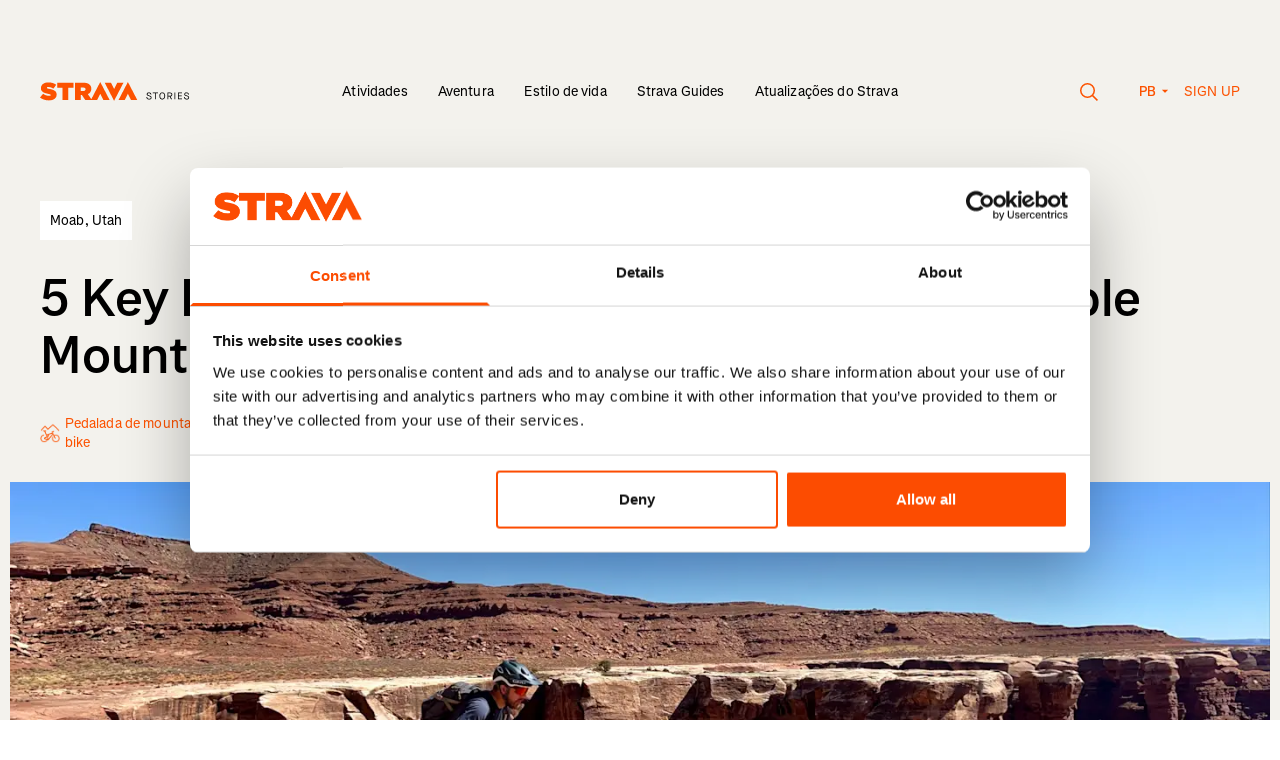

--- FILE ---
content_type: text/html; charset=utf-8
request_url: https://stories.strava.com/pb/articles/5-key-ingredients-for-creating-an-unforgettable-mountain-bike-getaway
body_size: 22567
content:
<!DOCTYPE html>
<html lang="pt-BR">
<head>
    <meta charset="UTF-8">
    <meta name="viewport" content="width=device-width, initial-scale=1.0" />
    <meta http-equiv="X-UA-Compatible" content="IE=EDGE" />
    <link data-rh="true" href="https://stories.strava.com/articles/5-key-ingredients-for-creating-an-unforgettable-mountain-bike-getaway" hrefLang="x-default" rel="alternate"/><link data-rh="true" href="https://stories.strava.com/articles/5-key-ingredients-for-creating-an-unforgettable-mountain-bike-getaway" hrefLang="en-US" rel="alternate"/><link data-rh="true" href="https://stories.strava.com/de/articles/5-key-ingredients-for-creating-an-unforgettable-mountain-bike-getaway" hrefLang="de" rel="alternate"/><link data-rh="true" href="https://stories.strava.com/fr/articles/5-key-ingredients-for-creating-an-unforgettable-mountain-bike-getaway" hrefLang="fr" rel="alternate"/><link data-rh="true" href="https://stories.strava.com/es/articles/5-key-ingredients-for-creating-an-unforgettable-mountain-bike-getaway" hrefLang="es" rel="alternate"/><link data-rh="true" href="https://stories.strava.com/ea/articles/5-key-ingredients-for-creating-an-unforgettable-mountain-bike-getaway" hrefLang="es-419" rel="alternate"/><link data-rh="true" href="https://stories.strava.com/nl/articles/5-key-ingredients-for-creating-an-unforgettable-mountain-bike-getaway" hrefLang="nl" rel="alternate"/><link data-rh="true" href="https://stories.strava.com/it/articles/5-key-ingredients-for-creating-an-unforgettable-mountain-bike-getaway" hrefLang="it" rel="alternate"/><link data-rh="true" href="https://stories.strava.com/pt/articles/5-key-ingredients-for-creating-an-unforgettable-mountain-bike-getaway" hrefLang="pt" rel="alternate"/><link data-rh="true" href="https://stories.strava.com/pb/articles/5-key-ingredients-for-creating-an-unforgettable-mountain-bike-getaway" hrefLang="pt-BR" rel="alternate"/><link data-rh="true" href="https://stories.strava.com/ja/articles/5-key-ingredients-for-creating-an-unforgettable-mountain-bike-getaway" hrefLang="ja" rel="alternate"/><link data-rh="true" href="https://stories.strava.com/zh/articles/5-key-ingredients-for-creating-an-unforgettable-mountain-bike-getaway" hrefLang="zh" rel="alternate"/><link data-rh="true" href="https://stories.strava.com/zi/articles/5-key-ingredients-for-creating-an-unforgettable-mountain-bike-getaway" hrefLang="zh-Hant" rel="alternate"/><link data-rh="true" href="https://stories.strava.com/ru/articles/5-key-ingredients-for-creating-an-unforgettable-mountain-bike-getaway" hrefLang="ru" rel="alternate"/><link data-rh="true" href="https://stories.strava.com/pb/articles/5-key-ingredients-for-creating-an-unforgettable-mountain-bike-getaway" rel="canonical"/>
<meta data-rh="true" content="Strava Stories" name="site_name"/><meta data-rh="true" content="Mark Sevenoff is a true expert at planning unforgettable mountain bike getaways, and he shares 5 of his most important tips for creating a memorable experience." name="description"/><meta data-rh="true" content="mountain bike getaway trip travel plan planning guide guides western spirit cycling adventures white rim moab utah biking mtb" name="keywords"/><meta data-rh="true" content="Mark Sevenoff is a true expert at planning unforgettable mountain bike getaways, and he shares 5 of his most important tips for creating a memorable experience." property="og:description"/><meta data-rh="true" content="https://images.ctfassets.net/7ajcefednbt4/3piIoYJT89vzj6fKFg1eEX/9e38a4ce16f409c23bc8d35ef840db3e/IMG_0188.jpg?w=1200&amp;fm=jpg" property="og:image"/><meta data-rh="true" content="5 Key Ingredients for Creating an Unforgettable Mountain Bike Getaway" property="og:title"/><meta data-rh="true" content="https://stories.strava.com/pb/articles/5-key-ingredients-for-creating-an-unforgettable-mountain-bike-getaway" property="og:url"/><meta data-rh="true" content="website" property="og:type"/><meta data-rh="true" content="summary_large_image" name="twitter:card"/><meta data-rh="true" content="Mark Sevenoff is a true expert at planning unforgettable mountain bike getaways, and he shares 5 of his most important tips for creating a memorable experience." name="twitter:description"/><meta data-rh="true" content="https://images.ctfassets.net/7ajcefednbt4/3piIoYJT89vzj6fKFg1eEX/9e38a4ce16f409c23bc8d35ef840db3e/IMG_0188.jpg?w=1200&amp;fm=jpg" property="twitter:image:src"/><meta data-rh="true" content="5 Key Ingredients for Creating an Unforgettable Mountain Bike Getaway" property="twitter:title"/>
<script data-rh="true" type="application/ld+json">{"@context":"http://schema.org","@type":"Article","headline":"5 Key Ingredients for Creating an Unforgettable Mountain Bike Getaway","url":"https://stories.strava.com/pb/articles/5-key-ingredients-for-creating-an-unforgettable-mountain-bike-getaway","thumbnailUrl":"https://images.ctfassets.net/7ajcefednbt4/3piIoYJT89vzj6fKFg1eEX/9e38a4ce16f409c23bc8d35ef840db3e/IMG_0188.jpg?w=1200&fm=jpg","datePublished":"2023-11-16T10:00:00.000+01:00","keywords":"mountain bike getaway trip travel plan planning guide guides western spirit cycling adventures white rim moab utah biking mtb"}</script>
<title data-rh="true">5 Key Ingredients for Creating an Unforgettable Mountain Bike Getaway</title>


    <!-- Google Tag Manager -->
    <script>(function (w, d, s, l, i) { w[l] = w[l] || []; w[l].push({ 'gtm.start':
    new Date().getTime(), event: 'gtm.js' }); var f = d.getElementsByTagName(s)[0],
    j = d.createElement(s), dl = l != 'dataLayer' ? '&l=' + l : ''; j.async = true;
    j.src = 'https://www.googletagmanager.com/gtm.js?id=' + i + dl; f.parentNode.insertBefore(j, f);
    })(window, document, 'script', 'dataLayer', 'GTM-PHL2QTZ9');</script>
    <!-- End Google Tag Manager -->

    <link rel="preload" href="/website_assets/a096398/css/index.css?v=a096398" as="style">

    <link rel="modulepreload" href="/website_assets/a096398/js/index.js?v=a096398" as="script">

    <link rel="apple-touch-icon" sizes="180x180" href="/apple-touch-icon.png">
    <link rel="icon" type="image/png" sizes="32x32" href="/favicon-32x32.png">
    <link rel="icon" type="image/png" sizes="16x16" href="/favicon-16x16.png">
    <link rel="manifest" href="/webmanifest">
    <link rel="mask-icon" href="/safari-pinned-tab.svg" color="#000000">
    <meta name="msapplication-TileColor" content="#000000">
    <meta name="theme-color" content="#ffffff">

    <link href="/website_assets/a096398/css/index.css?v=a096398" rel="stylesheet" />

    <script src="/website_assets/a096398/js/index.js?v=a096398" type="module" crossorigin></script>

</head>
<body>
    <!-- Google Tag Manager (noscript) -->
    <noscript><iframe src="https://www.googletagmanager.com/ns.html?id=GTM-PHL2QTZ9"
    height="0" width="0" style="display:none;visibility:hidden"></iframe></noscript>
    <!-- End Google Tag Manager (noscript) -->

    <div id="js-content"><a class="link-reset skip-link type-style-5" href="#main-content">Skip to main content</a> <a class="link-reset skip-link type-style-5" href="#primary-navigation">Skip to primary navigation</a> <main class="bg-grey min-h-screen" id="main-content"><div class="layout-container z-20 relative"><header class="w-full pt-60 md:pt-80 flex type-style-7 px-10 sm:px-20"><div class="flex-none w-150 mt-2"><a href="https://stories.strava.com/pb"><svg fill="none" style="height:19.2px" viewBox="0 0 400 35" xmlns="http://www.w3.org/2000/svg"><title>Strava Stories</title><path clip-rule="evenodd" d="M94.874 33.3049L94.873 33.3034H104.271L110.044 21.6582L115.816 33.3034H127.236L110.042 -0.000244141L93.7218 31.6171L87.4556 22.4377C91.3246 20.5658 93.7363 17.3237 93.7363 12.6667V12.575C93.7363 9.28807 92.7354 6.91353 90.8237 4.99556C88.5933 2.75836 84.9981 1.34298 79.355 1.34298H63.7897V33.3049H74.4396V24.1727H76.715L82.7226 33.3049H94.874ZM160.548 -0.000244141L143.356 33.3034H154.776L160.549 21.6582L166.322 33.3034H177.741L160.548 -0.000244141ZM135.305 34.6138L152.496 1.31021H141.077L135.304 12.9554L129.531 1.31021H118.112L135.305 34.6138ZM79.0364 16.5475C81.5845 16.5475 83.1322 15.4061 83.1322 13.4429V13.3512C83.1322 11.2966 81.539 10.2921 79.0819 10.2921H74.4396V16.5475H79.0364ZM41.0145 10.3835H31.6395V1.343H61.0396V10.3835H51.6647V33.3049H41.0145V10.3835ZM5.68933 21.7072L-6.10352e-05 28.5105C4.05063 32.0725 9.87619 33.8984 16.3385 33.8984C24.895 33.8984 30.402 29.7889 30.402 23.0766V22.9856C30.402 16.5476 24.9405 14.173 16.794 12.6667C13.4259 12.0268 12.5612 11.4796 12.5612 10.6118V10.5205C12.5612 9.74429 13.2897 9.1964 14.8822 9.1964C17.8403 9.1964 21.4363 10.1552 24.4395 12.3467L29.6283 5.13291C25.9417 2.21048 21.3908 0.74908 15.2466 0.74908C6.46226 0.74908 1.72929 5.45251 1.72929 11.5249V11.6166C1.72929 18.3739 8.01031 20.4292 15.1553 21.8895C18.5688 22.5747 19.5697 23.0766 19.5697 23.9901V24.0818C19.5697 24.9489 18.7509 25.4507 16.8391 25.4507C13.1073 25.4507 9.14804 24.3557 5.68933 21.7072Z" fill="#FC5200" fill-rule="evenodd"></path><path d="M199.431 32.27C196.353 32.27 194.517 30.704 194.247 27.824L195.723 27.572C195.975 29.804 197.163 30.866 199.449 30.866C201.195 30.866 202.347 30.056 202.347 28.832C202.347 27.554 201.501 26.852 198.873 26.024C195.867 25.034 194.859 24.152 194.859 22.46C194.859 20.498 196.515 19.13 198.891 19.13C201.267 19.13 203.049 20.552 203.463 22.802L202.005 23.108C201.609 21.434 200.511 20.534 198.873 20.534C197.343 20.534 196.335 21.29 196.335 22.46C196.335 23.432 197.055 23.954 199.359 24.674C202.635 25.736 203.823 26.834 203.823 28.814C203.823 30.866 202.041 32.27 199.431 32.27ZM210.079 32V20.804H206.155V19.4H215.497V20.804H211.573V32H210.079ZM223.323 32.27C220.137 32.27 218.013 29.642 218.013 25.7C218.013 21.758 220.137 19.13 223.323 19.13C226.509 19.13 228.633 21.758 228.633 25.7C228.633 29.642 226.509 32.27 223.323 32.27ZM223.323 30.866C225.681 30.866 227.139 28.886 227.139 25.7C227.139 22.514 225.681 20.534 223.323 20.534C220.965 20.534 219.507 22.514 219.507 25.7C219.507 28.886 220.965 30.866 223.323 30.866ZM238.42 26.78V26.816L241.192 32H239.446L236.782 26.888H234.262V32H232.786V19.4H237.376C240.004 19.4 241.57 20.804 241.57 23.126C241.57 25.124 240.4 26.456 238.42 26.78ZM234.262 25.484H237.25C239.104 25.484 240.076 24.674 240.076 23.126C240.076 21.596 239.122 20.804 237.25 20.804H234.262V25.484ZM245.555 32V19.4H247.031V32H245.555ZM251.925 32V19.4H259.485V20.804H253.401V24.836H258.981V26.168H253.401V30.596H259.485V32H251.925ZM268.081 32.27C265.003 32.27 263.167 30.704 262.897 27.824L264.373 27.572C264.625 29.804 265.813 30.866 268.099 30.866C269.845 30.866 270.997 30.056 270.997 28.832C270.997 27.554 270.151 26.852 267.523 26.024C264.517 25.034 263.509 24.152 263.509 22.46C263.509 20.498 265.165 19.13 267.541 19.13C269.917 19.13 271.699 20.552 272.113 22.802L270.655 23.108C270.259 21.434 269.161 20.534 267.523 20.534C265.993 20.534 264.985 21.29 264.985 22.46C264.985 23.432 265.705 23.954 268.009 24.674C271.285 25.736 272.473 26.834 272.473 28.814C272.473 30.866 270.691 32.27 268.081 32.27Z" fill="black"></path></svg></a></div><div class="md:hidden flex-grow text-right"><button class="inline-flex mr-40 cursor-pointer" type="button"><span aria-hidden="true" class=""><svg fill="none" style="width:19px;height:18px" viewBox="0 0 19 18" xmlns="http://www.w3.org/2000/svg"><circle cx="7.5" cy="7.5" r="6.75" stroke="currentColor" stroke-width="1.5"></circle><line stroke="currentColor" stroke-width="1.5" x1="12.5303" x2="17.5303" y1="12.4697" y2="17.4697"></line></svg></span></button><button type="button"><svg style="width:24px;height:18px" viewBox="0 0 24 18" xmlns="http://www.w3.org/2000/svg"><path d="M24 0.324951H0V1.67495H24V0.324951Z" fill="currentColor"></path><path d="M24 8.32495H0V9.67495H24V8.32495Z" fill="currentColor"></path><path d="M24 16.325H0V17.6749H24V16.325Z" fill="currentColor"></path></svg></button><dialog class="dialog-reset backdrop:bg-transparent"><div class="w-full fixed top-0 bottom-0 left-0"><div class="bg-grey w-full h-screen md:h-auto md:mt-140"><div class="layout-container text-left py-40"><div class="flex justify-between items-center"><p class="type-style-3 md:type-style-5 px-10 sm:px-20">Search</p><button class="px-10 sm:px-20 cursor-pointer" type="button"><span aria-hidden="true" class=""><svg fill="none" style="width:18px;height:18px" viewBox="0 0 18 18" xmlns="http://www.w3.org/2000/svg"><path d="M16.9706 0.000140667L0 16.9707L0.954594 17.9253L17.9252 0.954735L16.9706 0.000140667Z" fill="black"></path><path d="M17.9623 17.0082L0.991699 0.0375977L0.0371048 0.992192L17.0077 17.9628L17.9623 17.0082Z" fill="black"></path></svg></span></button></div><form action="/search" class="relative width-100 mt-20 md:mt-40" method="GET"><div class="px-10 sm:px-20 relative"><fieldset class="flex bg-white rounded-l"><input class="h-[45px] w-full border-0 rounded-l focus:ring-0 pl-20 py-10 type-style-7 " id="headlessui-combobox-input-:Rmcqad:" role="combobox" type="text" aria-expanded="false" aria-autocomplete="list" data-headlessui-state=""/><button class="inset-y-0 flex items-center bg-orange text-white px-20 rounded " type="submit">Go!</button></fieldset></div><input name="term" type="hidden" value=""/></form><div class="px-10 sm:px-20 mt-40"><p class="type-style-3 md:type-style-5">Trending</p><div class="flex mt-10 md:mt-30"><a class="flex items-center bg-white text-orange rounded  type-style-7 px-20 py-15 mr-10 mt-10 cursor-pointer" href="/activities/running" type="button">Corrida</a></div></div></div></div></div></dialog><dialog class="fixed top-0 left-0 w-full h-full max-w-none max-h-none bg-orange text-white text-left m-0" inert=""><div class="layout-container"><div class="h-full py-60 px-10 sm:px-20"><div class="text-right mb-40"><button aria-label="Close" type="button"><svg style="width:18px;height:18px" viewBox="0 0 18 18" xmlns="http://www.w3.org/2000/svg"><path d="M16.9706 -0.000103474L0 16.9705L0.954594 17.9251L17.9252 0.954491L16.9706 -0.000103474Z" fill="white"></path><path d="M17.9627 17.0082L0.992188 0.0375977L0.0375931 0.992192L17.0082 17.9628L17.9627 17.0082Z" fill="white"></path></svg></button></div><ul class="list-none type-style-2 mb-80"><li class="mb-30"><a href="https://stories.strava.com/pb/activities">Atividades</a></li><li class="mb-30"><a href="https://stories.strava.com/pb/adventure">Aventura</a></li><li class="mb-30"><a href="https://stories.strava.com/pb/lifestyle">Estilo de vida</a></li><li class="mb-30"><a href="https://stories.strava.com/pb/strava-guides">Strava Guides</a></li><li class="mb-30"><a href="https://stories.strava.com/pb/strava-updates">Atualizações do Strava</a></li></ul><p class="type-style-7 font-semibold uppercase mb-15 opacity-80">Languages</p><ul class="flex flex-wrap list-none mb-80 -mx-10"><li class="w-1/2 mb-10 px-10"><a class="inline-block py-10  rounded font-semibold" href="https://stories.strava.com/articles/5-key-ingredients-for-creating-an-unforgettable-mountain-bike-getaway">English (US)</a></li><li class="w-1/2 mb-10 px-10"><a class="inline-block py-10  rounded font-semibold" href="https://stories.strava.com/de/articles/5-key-ingredients-for-creating-an-unforgettable-mountain-bike-getaway">Deutsch</a></li><li class="w-1/2 mb-10 px-10"><a class="inline-block py-10  rounded font-semibold" href="https://stories.strava.com/fr/articles/5-key-ingredients-for-creating-an-unforgettable-mountain-bike-getaway">Français</a></li><li class="w-1/2 mb-10 px-10"><a class="inline-block py-10  rounded font-semibold" href="https://stories.strava.com/es/articles/5-key-ingredients-for-creating-an-unforgettable-mountain-bike-getaway">Español</a></li><li class="w-1/2 mb-10 px-10"><a class="inline-block py-10  rounded font-semibold" href="https://stories.strava.com/ea/articles/5-key-ingredients-for-creating-an-unforgettable-mountain-bike-getaway">Español de América</a></li><li class="w-1/2 mb-10 px-10"><a class="inline-block py-10  rounded font-semibold" href="https://stories.strava.com/nl/articles/5-key-ingredients-for-creating-an-unforgettable-mountain-bike-getaway">Nederlands</a></li><li class="w-1/2 mb-10 px-10"><a class="inline-block py-10  rounded font-semibold" href="https://stories.strava.com/it/articles/5-key-ingredients-for-creating-an-unforgettable-mountain-bike-getaway">Italiano</a></li><li class="w-1/2 mb-10 px-10"><a class="inline-block py-10  rounded font-semibold" href="https://stories.strava.com/pt/articles/5-key-ingredients-for-creating-an-unforgettable-mountain-bike-getaway">Português</a></li><li class="w-1/2 mb-10 px-10"><a class="inline-block py-10  bg-white text-orange px-10 rounded font-semibold" href="https://stories.strava.com/pb/articles/5-key-ingredients-for-creating-an-unforgettable-mountain-bike-getaway">Português do Brasil</a></li><li class="w-1/2 mb-10 px-10"><a class="inline-block py-10  rounded font-semibold" href="https://stories.strava.com/ja/articles/5-key-ingredients-for-creating-an-unforgettable-mountain-bike-getaway">日本語</a></li><li class="w-1/2 mb-10 px-10"><a class="inline-block py-10  rounded font-semibold" href="https://stories.strava.com/zh/articles/5-key-ingredients-for-creating-an-unforgettable-mountain-bike-getaway">简体中文</a></li><li class="w-1/2 mb-10 px-10"><a class="inline-block py-10  rounded font-semibold" href="https://stories.strava.com/zi/articles/5-key-ingredients-for-creating-an-unforgettable-mountain-bike-getaway">繁體中文</a></li><li class="w-1/2 mb-10 px-10"><a class="inline-block py-10  rounded font-semibold" href="https://stories.strava.com/ru/articles/5-key-ingredients-for-creating-an-unforgettable-mountain-bike-getaway">Русский</a></li></ul><p class="type-style-7 font-semibold uppercase mb-15 opacity-80">Get Started</p><ul class="list-none"><li><a class="type-style-7 font-semibold" href="https://strava.app.link/N9u5AndPPMb" rel="noreferrer" target="_blank">Sign up</a></li></ul></div></div></dialog></div><nav class="hidden md:block flex-auto text-center self-end"><ul class="list-none inline-flex items-center"><li class="group mx-15 relative"><a class=" type-style-7" href="https://stories.strava.com/pb/activities">Atividades</a><div class="absolute left-0 right-0 mt-5 invisible group-hover:visible"><svg class="inline" style="width:8px;height:8px" viewBox="0 0 8 8" xmlns="http://www.w3.org/2000/svg"><circle cx="4" cy="4" fill="#000" r="4"></circle></svg></div></li><li class="group mx-15 relative"><a class=" type-style-7" href="https://stories.strava.com/pb/adventure">Aventura</a><div class="absolute left-0 right-0 mt-5 invisible group-hover:visible"><svg class="inline" style="width:8px;height:8px" viewBox="0 0 8 8" xmlns="http://www.w3.org/2000/svg"><circle cx="4" cy="4" fill="#000" r="4"></circle></svg></div></li><li class="group mx-15 relative"><a class=" type-style-7" href="https://stories.strava.com/pb/lifestyle">Estilo de vida</a><div class="absolute left-0 right-0 mt-5 invisible group-hover:visible"><svg class="inline" style="width:8px;height:8px" viewBox="0 0 8 8" xmlns="http://www.w3.org/2000/svg"><circle cx="4" cy="4" fill="#000" r="4"></circle></svg></div></li><li class="group mx-15 relative"><a class=" type-style-7" href="https://stories.strava.com/pb/strava-guides">Strava Guides</a><div class="absolute left-0 right-0 mt-5 invisible group-hover:visible"><svg class="inline" style="width:8px;height:8px" viewBox="0 0 8 8" xmlns="http://www.w3.org/2000/svg"><circle cx="4" cy="4" fill="#000" r="4"></circle></svg></div></li><li class="group mx-15 relative"><a class=" type-style-7" href="https://stories.strava.com/pb/strava-updates">Atualizações do Strava</a><div class="absolute left-0 right-0 mt-5 invisible group-hover:visible"><svg class="inline" style="width:8px;height:8px" viewBox="0 0 8 8" xmlns="http://www.w3.org/2000/svg"><circle cx="4" cy="4" fill="#000" r="4"></circle></svg></div></li></ul></nav><dialog class="dialog-reset backdrop:bg-transparent"><div class="w-full fixed top-0 bottom-0 left-0"><div class="bg-grey w-full h-screen md:h-auto md:mt-140"><div class="layout-container text-left py-40"><div class="flex justify-between items-center"><p class="type-style-3 md:type-style-5 px-10 sm:px-20">Search</p><button class="px-10 sm:px-20 cursor-pointer" type="button"><span aria-hidden="true" class=""><svg fill="none" style="width:18px;height:18px" viewBox="0 0 18 18" xmlns="http://www.w3.org/2000/svg"><path d="M16.9706 0.000140667L0 16.9707L0.954594 17.9253L17.9252 0.954735L16.9706 0.000140667Z" fill="black"></path><path d="M17.9623 17.0082L0.991699 0.0375977L0.0371048 0.992192L17.0077 17.9628L17.9623 17.0082Z" fill="black"></path></svg></span></button></div><form action="/search" class="relative width-100 mt-20 md:mt-40" method="GET"><div class="px-10 sm:px-20 relative"><fieldset class="flex bg-white rounded-l"><input class="h-[45px] w-full border-0 rounded-l focus:ring-0 pl-20 py-10 type-style-7 " id="headlessui-combobox-input-:R2pkad:" role="combobox" type="text" aria-expanded="false" aria-autocomplete="list" data-headlessui-state=""/><button class="inset-y-0 flex items-center bg-orange text-white px-20 rounded " type="submit">Go!</button></fieldset></div><input name="term" type="hidden" value=""/></form><div class="px-10 sm:px-20 mt-40"><p class="type-style-3 md:type-style-5">Trending</p><div class="flex mt-10 md:mt-30"><a class="flex items-center bg-white text-orange rounded  type-style-7 px-20 py-15 mr-10 mt-10 cursor-pointer" href="/activities/running" type="button">Corrida</a></div></div></div></div></div></dialog><nav class="hidden md:block flex-none w-[190px] uppercase text-orange text-right self-end"><button class="inline-flex mr-40 align-middle cursor-pointer" type="button"><span aria-hidden="true" class=""><svg fill="none" style="width:19px;height:18px" viewBox="0 0 19 18" xmlns="http://www.w3.org/2000/svg"><circle cx="7.5" cy="7.5" r="6.75" stroke="#FC5200" stroke-width="1.5"></circle><line stroke="#FC5200" stroke-width="1.5" x1="12.5303" x2="17.5303" y1="12.4697" y2="17.4697"></line></svg></span></button><span class="inline-block relative type-style-11 text-orange"><button class="w-[30px] flex flex-row" type="button"><span>PB</span><span><svg class="inline-block ml-5 mb-2" style="width:8px;height:4px;transform:none" viewBox="0 0 8 4" xmlns="http://www.w3.org/2000/svg"><path d="M0.666748 0.666748L4.00008 4.00008L7.33341 0.666748H0.666748Z" fill="#FC5200"></path></svg></span></button><dialog class="absolute left-1/2 -translate-x-1/2 top-[30px] z-50 w-[208px] text-center bg-white p-0 rounded overflow-hidden" inert=""><ul><li class="block"><a class="block pt-[7px] pb-[8px] text-orange hover:bg-orange hover:text-white w-full  font-normal text-left px-20" href="https://stories.strava.com/pb/articles/5-key-ingredients-for-creating-an-unforgettable-mountain-bike-getaway">Português do Brasil</a></li><li class="block"><a class="block pt-[7px] pb-[8px] text-orange hover:bg-orange hover:text-white w-full  font-normal text-left px-20" href="https://stories.strava.com/ru/articles/5-key-ingredients-for-creating-an-unforgettable-mountain-bike-getaway">Русский</a></li><li class="block"><a class="block pt-[7px] pb-[8px] text-orange hover:bg-orange hover:text-white w-full  font-normal text-left px-20" href="https://stories.strava.com/zi/articles/5-key-ingredients-for-creating-an-unforgettable-mountain-bike-getaway">繁體中文</a></li><li class="block"><a class="block pt-[7px] pb-[8px] text-orange hover:bg-orange hover:text-white w-full  font-normal text-left px-20" href="https://stories.strava.com/zh/articles/5-key-ingredients-for-creating-an-unforgettable-mountain-bike-getaway">简体中文</a></li><li class="block"><a class="block pt-[7px] pb-[8px] text-orange hover:bg-orange hover:text-white w-full  font-normal text-left px-20" href="https://stories.strava.com/ja/articles/5-key-ingredients-for-creating-an-unforgettable-mountain-bike-getaway">日本語</a></li><li class="block"><a class="block pt-[7px] pb-[8px] text-orange hover:bg-orange hover:text-white w-full  font-normal text-left px-20" href="https://stories.strava.com/pt/articles/5-key-ingredients-for-creating-an-unforgettable-mountain-bike-getaway">Português</a></li><li class="block"><a class="block pt-[7px] pb-[8px] text-orange hover:bg-orange hover:text-white w-full  font-normal text-left px-20" href="https://stories.strava.com/it/articles/5-key-ingredients-for-creating-an-unforgettable-mountain-bike-getaway">Italiano</a></li><li class="block"><a class="block pt-[7px] pb-[8px] text-orange hover:bg-orange hover:text-white w-full  font-normal text-left px-20" href="https://stories.strava.com/nl/articles/5-key-ingredients-for-creating-an-unforgettable-mountain-bike-getaway">Nederlands</a></li><li class="block"><a class="block pt-[7px] pb-[8px] text-orange hover:bg-orange hover:text-white w-full  font-normal text-left px-20" href="https://stories.strava.com/ea/articles/5-key-ingredients-for-creating-an-unforgettable-mountain-bike-getaway">Español de América</a></li><li class="block"><a class="block pt-[7px] pb-[8px] text-orange hover:bg-orange hover:text-white w-full  font-normal text-left px-20" href="https://stories.strava.com/es/articles/5-key-ingredients-for-creating-an-unforgettable-mountain-bike-getaway">Español</a></li><li class="block"><a class="block pt-[7px] pb-[8px] text-orange hover:bg-orange hover:text-white w-full  font-normal text-left px-20" href="https://stories.strava.com/fr/articles/5-key-ingredients-for-creating-an-unforgettable-mountain-bike-getaway">Français</a></li><li class="block"><a class="block pt-[7px] pb-[8px] text-orange hover:bg-orange hover:text-white w-full  font-normal text-left px-20" href="https://stories.strava.com/de/articles/5-key-ingredients-for-creating-an-unforgettable-mountain-bike-getaway">Deutsch</a></li><li class="block"><a class="block pt-[7px] pb-[8px] text-orange hover:bg-orange hover:text-white w-full  font-normal text-left px-20" href="https://stories.strava.com/articles/5-key-ingredients-for-creating-an-unforgettable-mountain-bike-getaway">English (US)</a></li></ul></dialog></span><a class="ml-15" href="https://strava.app.link/N9u5AndPPMb" rel="noreferrer" target="_blank">Sign up</a></nav></header></div><article class="relative z-10"><header class="layout-container"><div class="pt-60 sm:pt-75 md:pt-100"><div class="flex px-10 sm:px-20"><p class="type-style-7  bg-white text-black p-10 mb-30 -ml-10 md:ml-0">Moab, Utah</p></div><div class="md:pr-100 px-10 sm:px-20"><h1 class="type-style-2 inline mr-10">5 Key Ingredients for Creating an Unforgettable Mountain Bike Getaway</h1><div class="block md:inline-block align-text-bottom mt-10 md:mt-0"><button class="inline-block bg-orange text-white  rounded mr-10 type-style-7 px-20 py-15" type="button">Share</button><dialog class="fixed top-50% left-50% z-10 w-370 bg-grey px-10 py-40 rounded" inert=""><button aria-label="Close" class="absolute top-0 right-0 p-20" type="button"><svg style="width:9px;height:9px" viewBox="0 0 9 9" xmlns="http://www.w3.org/2000/svg"><path clip-rule="evenodd" d="M4.5 5.20709L8.0355 8.74259L8.74261 8.03548L5.20711 4.49999L8.74253 0.964562L8.03542 0.257456L4.5 3.79288L0.964431 0.25731L0.257324 0.964417L3.79289 4.49999L0.257249 8.03563L0.964355 8.74274L4.5 5.20709Z" fill="black" fill-rule="evenodd"></path></svg></button><div class="text-center mb-10"><a class="inline-block bg-orange text-white rounded type-style-7 px-20 py-15 w-100" href="https://www.facebook.com/sharer/sharer.php?u=https://stories.strava.com/pb/articles/5-key-ingredients-for-creating-an-unforgettable-mountain-bike-getaway" rel="noreferrer" target="_blank">Facebook</a></div><div class="text-center mb-10"><a class="inline-block bg-orange text-white rounded type-style-7 px-20 py-15 w-100" href="https://twitter.com/intent/tweet?url=https://stories.strava.com/pb/articles/5-key-ingredients-for-creating-an-unforgettable-mountain-bike-getaway&amp;text=" rel="noreferrer" target="_blank">Twitter</a></div><div class="text-center"><a class="inline-block bg-orange text-white rounded type-style-7 px-20 py-15 w-100" href="https://www.linkedin.com/shareArticle?mini=true&amp;url=https://stories.strava.com/pb/articles/5-key-ingredients-for-creating-an-unforgettable-mountain-bike-getaway" rel="noreferrer" target="_blank">LinkedIn</a></div></dialog></div></div><div class="mt-30 flex flex-wrap items-center w-full"><div class="w-full sm:w-2/12 flex items-center px-10 sm:px-20"><div class="mr-5"><img class="pointer-events-none" height="23" loading="lazy" role="presentation" src="https://images.ctfassets.net/7ajcefednbt4/2B11qYb58OYz9mel02HzRG/99c7e1f303ca11f22656841d826cf3d5/icon_bike_mountain_normal_large.png" width="23"/></div><p class="inline-block type-style-7  text-orange">Pedalada de mountain bike</p></div><div class="flex mt-10 sm:mt-0 px-10 sm:px-20"><time class="inline-block type-style-7  text-dark-grey" dateTime="2017-10-30" itemProp="datePublished">November 16, 2023</time><p class="inline-block type-style-7  text-dark-grey">, by <a href="/profiles/greg-heil">Greg Heil</a></p></div></div></div></header><figure class="mt-30 max-w-full"><div class="aspect-[5/2]"><div class="h-full left-1/2 -translate-x-1/2 relative w-full px-10"><div class="image w-full h-full relative"><noscript><img class="w-full h-full object-cover" height="100%" src="https://images.ctfassets.net/7ajcefednbt4/6k3GzpUAnojdI5YsOsfmBI/d97a1907aa12a1af036ed462fc25cc89/IMG_0188.jpg" style="width:100%" width="100%"/></noscript><img class="image__loading pixelated" loading="eager" role="presentation" src="https://images.ctfassets.net/7ajcefednbt4/6k3GzpUAnojdI5YsOsfmBI/d97a1907aa12a1af036ed462fc25cc89/IMG_0188.jpg?w=1&amp;h=1&amp;q=20&amp;fit=fill&amp;f=CENTER&amp;fm=jpg" style="opacity:1;height:100%;position:absolute;transition:opacity 2s;width:100%"/></div></div></div><figcaption class="layout-container"><div class="md:absolute w-full sm:ml-w-1/6 md:ml-0 sm:w-4/6 md:w-4/12 type-style-7 text-dark-grey whitespace-pre-wrap mt-5 sm:mt-15 px-10 sm:px-20">Mountain biking the White Rim with Western Spirit. Rider: Greg Heil. Photo: Christine Henry</div></figcaption></figure><div class="layout-container"><section class="mt-40 sm:mt-50 md:mt-60"><div class="rich-text sm:w-4/6 md:w-7/12 sm:ml-w-1/6 md:ml-w-4/12 my-44 md:my-70 px-10 sm:px-20 text-black"><p>Embarking on a mountain bike trip to a new destination taps into the essence of what makes riding bikes on narrow trails so addictive in the first place: exploration, adventure, and an escape from the stress of everyday life. Whether this is your first mountain bike getaway or you&#x27;ve been planning mountain bike trips for years, crafting an unforgettable trip starts long before you hop on your bike.</p><p>When it comes to planning epic mountain bike adventures, few people can claim as much experience as <a href="https://www.strava.com/athletes/130533" rel="" target="">Mark Sevenoff</a>, Marketing Director and Co-Owner of <a href="https://westernspirit.com/" rel="" target="">Western Spirit Cycling Adventures</a>. Western Spirit is renowned as one of the premier mountain bike guiding companies in the USA. Founded in 1990, they continue to hone their craft by launching new and innovative trips to new destinations and embracing new technologies, such as ebikes. I sat down with Mark to get his advice on how to plan the perfect mountain bike getaway, and have distilled his insights into five key ingredients for crafting an unforgettable mountain bike getaway:</p><h4>1. Pick Your Destination Based on Your Timeframe</h4><p></p></div><figure class="my-44 md:my-70 px-10 sm:px-20"><div class="image " style="height:0;overflow:hidden;padding-bottom:64.70940683043739%;position:relative;width:100%"><noscript><img class="" height="1080" src="https://images.ctfassets.net/7ajcefednbt4/2awrhaALEYC6QifcdOLII/a8eeca9c23a546bfdd429585a35bb84c/IMG_7323.jpg" style="width:100%" width="1669"/></noscript><div style="bottom:0;left:0;position:absolute;right:0;top:0"><img class="image__loading pixelated" loading="eager" role="presentation" src="https://images.ctfassets.net/7ajcefednbt4/2awrhaALEYC6QifcdOLII/a8eeca9c23a546bfdd429585a35bb84c/IMG_7323.jpg?w=1&amp;h=1&amp;q=20&amp;fit=fill&amp;f=CENTER&amp;fm=jpg" style="opacity:1;height:100%;position:absolute;transition:opacity 2s;width:100%"/></div></div><figcaption class="falsew-full sm:w-4/6 md:w-4/12 type-style-7 text-dark-grey whitespace-pre-wrap mt-5 sm:mt-15">Mountain biking Telluride in September. Rider/Photo: Greg Heil</figcaption></figure><div class="rich-text sm:w-4/6 md:w-7/12 sm:ml-w-1/6 md:ml-w-4/12 my-44 md:my-70 px-10 sm:px-20 text-black"><p>Your schedule determines not just the &quot;when&quot; but also the &quot;where&quot; of your next mountain bike adventure. If you&#x27;re traveling to a destination that you&#x27;ve never visited before, you might be unfamiliar with the local climate and weather patterns. Before you commit to a specific timeframe and a destination, be sure to research <i>when</i> the ideal time to ride there is. </p><p><b></b><a href="https://fatmap.com/" rel="" target=""><b>USE FATMAP TO PLAN YOUR NEXT GETAWAY: FATMAP Explore is now free for Strava Subscribers</b></a></p><p>For example, if you call up Mark and say that you want to head to Telluride and mountain bike on your child&#x27;s spring break in March, he&#x27;ll say, &quot;Okay, you can go to Telluride in March, but don&#x27;t bother bringing your bike. You should bring your skis or snowboard.&quot;</p><p>&quot;If you have a completely flexible schedule and you&#x27;re retired or you work from home, it opens it wide up,&quot; said Mark. &quot;But if you only have one week that [you can] go with your family, and it is March, or let&#x27;s say it&#x27;s July, then it really narrows it down.&quot;</p><h4>2. Choose the Trails and Destination Based on the Group&#x27;s Ability Level</h4><p></p></div><figure class="my-44 md:my-70 px-10 sm:px-20"><div class="image " style="height:0;overflow:hidden;padding-bottom:69.98861047835992%;position:relative;width:100%"><noscript><img class="" height="2458" src="https://images.ctfassets.net/7ajcefednbt4/4sJBQcbqZjplVbYkAYZG2R/a812205de46e2984be4352cd9130e716/IMG_9594.jpg" style="width:100%" width="3512"/></noscript><div style="bottom:0;left:0;position:absolute;right:0;top:0"><img class="image__loading pixelated" loading="eager" role="presentation" src="https://images.ctfassets.net/7ajcefednbt4/4sJBQcbqZjplVbYkAYZG2R/a812205de46e2984be4352cd9130e716/IMG_9594.jpg?w=1&amp;h=1&amp;q=20&amp;fit=fill&amp;f=CENTER&amp;fm=jpg" style="opacity:1;height:100%;position:absolute;transition:opacity 2s;width:100%"/></div></div><figcaption class="falsew-full sm:w-4/6 md:w-4/12 type-style-7 text-dark-grey whitespace-pre-wrap mt-5 sm:mt-15">Christine riding the White Rim. Photo: Greg Heil</figcaption></figure><div class="rich-text sm:w-4/6 md:w-7/12 sm:ml-w-1/6 md:ml-w-4/12 my-44 md:my-70 px-10 sm:px-20 text-black"><p>Second, your destination choice or the specific mountain bike trails you choose to ride in that destination should be influenced by the other people who will be coming on the trip.</p><p>&quot;If you&#x27;re going by yourself, it&#x27;s quite easy—you are only worried about yourself. But if you have any type of mixed group, you want to make sure that the other people are within their comfort level,&quot; said Mark. &quot;So it&#x27;s kind of a fine line between a good challenge and a sufferfest, right? You want to get that ratio right.&quot;</p><p><a href="https://stories.strava.com/articles/25-mountain-bike-trails-in-the-usa-to-ride-before-you-die" rel="" target=""><b>RELATED: 25 Mountain Bike Trails in the USA to Ride Before You Die</b></a></p><p>&quot;I would say it&#x27;s better to go on a slightly easier trip,&quot; Mark advises. If one (or more) of the people traveling with you isn&#x27;t as capable or experienced, &quot;you can always go and get some extra credit riding.&quot; Once you&#x27;re done with the main ride and back to camp, you can always choose to pedal some bonus miles by adding on another loop or an out-and-back. &quot;But if you bite off more than you can chew, then the other person might just be totally demoralized on day one.&quot;</p><h4>3. Pay Attention to the Packing List</h4><p></p></div><figure class="my-44 md:my-70 px-10 sm:px-20"><div class="image " style="height:0;overflow:hidden;padding-bottom:75%;position:relative;width:100%"><noscript><img class="" height="3024" src="https://images.ctfassets.net/7ajcefednbt4/1g8c8tugxD5Lee7L2uAE3V/db32fee47485b60d2a884e872e9c23c0/IMG_8883.jpg" style="width:100%" width="4032"/></noscript><div style="bottom:0;left:0;position:absolute;right:0;top:0"><img class="image__loading pixelated" loading="eager" role="presentation" src="https://images.ctfassets.net/7ajcefednbt4/1g8c8tugxD5Lee7L2uAE3V/db32fee47485b60d2a884e872e9c23c0/IMG_8883.jpg?w=1&amp;h=1&amp;q=20&amp;fit=fill&amp;f=CENTER&amp;fm=jpg" style="opacity:1;height:100%;position:absolute;transition:opacity 2s;width:100%"/></div></div><figcaption class="falsew-full sm:w-4/6 md:w-4/12 type-style-7 text-dark-grey whitespace-pre-wrap mt-5 sm:mt-15">It pays to be prepared. Photo: Greg Heil</figcaption></figure><div class="rich-text sm:w-4/6 md:w-7/12 sm:ml-w-1/6 md:ml-w-4/12 my-44 md:my-70 px-10 sm:px-20 text-black"><p>&quot;Whether you&#x27;re doing something on your own or with an outfitter like Western Spirit, one of the most common questions we get is, &#x27;Do I really need rain pants?&#x27;&quot; Mark quipped—which I found hilarious because I was going to ask that exact same question. </p><p>&quot;For 20 years before I started working and guiding with Western Spirit, I never had rain pants—I had ski pants,&quot; said Mark. &quot;The thought of riding in rain pants was just so foreign, but when you&#x27;re riding with a group. . .you&#x27;re [in] an expedition mentality. If one person gets a flat or an injury. . .if it was just you, you&#x27;d kind of move through. But if you have to wait around, it can get pretty cold pretty fast at high elevation or [in the fall].&quot; You have to remember that you&#x27;re operating in a group dynamic.</p><h4>4. Don&#x27;t Be Afraid to Travel Solo</h4><p>&quot;We get so many people that are really interested [in our trips], but they&#x27;re like, &#x27;yeah, I really want to go, but my friend is dragging their feet,&#x27; or, &#x27;my friends are so lame,&#x27; or, &#x27;my friend can&#x27;t go this week, so I can&#x27;t go.&#x27;&quot; said Mark. He astutely identified a hesitation that I&#x27;ve seen hold back countless prospective travelers, whether it&#x27;s a one-week mountain bike getaway or striking off to travel around the world solo for a year.</p><p><a href="https://stories.strava.com/articles/how-to-plan-your-first-bikepacking-adventure" rel="" target=""><b>EPIC ADVENTURES: How to Plan Your First Bikepacking Adventure</b></a></p><p>But Mark doesn&#x27;t think traveling solo should hold you back: &quot;It&#x27;s amazing how many solo travelers we get. Furthermore, it&#x27;s amazing how basically everyone coming on these trips—they&#x27;re cyclists, and they love the outdoors. The amazing part is how they not just become friends on the trip but continue to keep in touch afterwards.</p><p>&quot;You get Joe the plumber from Ohio, and then you get some aerospace guy from Seattle, and then some MIT graduate from Cambridge or whatever, and they all come together through this shared love of cycling and the outdoors. So don&#x27;t be afraid to travel solo, because you might meet people you stay in touch with for the rest of your life.&quot;</p><h4>5. #ItsBetterWithaGuide</h4><p></p></div><figure class="my-44 md:my-70 px-10 sm:px-20"><div class="image " style="height:0;overflow:hidden;padding-bottom:78.73818788215675%;position:relative;width:100%"><noscript><img class="" height="2833" src="https://images.ctfassets.net/7ajcefednbt4/5w15HnzTH2qDEDIGhm96gF/f3bb3ec9f5ad3b91bbb075378c9ef0e6/IMG_0532.jpg" style="width:100%" width="3598"/></noscript><div style="bottom:0;left:0;position:absolute;right:0;top:0"><img class="image__loading pixelated" loading="eager" role="presentation" src="https://images.ctfassets.net/7ajcefednbt4/5w15HnzTH2qDEDIGhm96gF/f3bb3ec9f5ad3b91bbb075378c9ef0e6/IMG_0532.jpg?w=1&amp;h=1&amp;q=20&amp;fit=fill&amp;f=CENTER&amp;fm=jpg" style="opacity:1;height:100%;position:absolute;transition:opacity 2s;width:100%"/></div></div><figcaption class="falsew-full sm:w-4/6 md:w-4/12 type-style-7 text-dark-grey whitespace-pre-wrap mt-5 sm:mt-15">Mountain bike guide Claire Bredar, Western Spirit. Photo: Greg Heil</figcaption></figure><div class="rich-text sm:w-4/6 md:w-7/12 sm:ml-w-1/6 md:ml-w-4/12 my-44 md:my-70 px-10 sm:px-20 text-black"><p>Mark explained that he goes on a ton of solo adventures and trips with family and friends that he plans himself, but even as an accomplished guide and trip planner, he still enjoys going on guided trips, too. Especially if you&#x27;re traveling with a group of friends, hiring a guide can ease some of the potential group tension.</p><p>&quot;I&#x27;ve been asked to put together a lot of trips for friends, and I&#x27;ve done that too,&quot; said Mark. &quot;But what is nice about paying a little bit extra and going with someone else is that you can defer that responsibility to preserve your friendship with your other friends. </p><p>&quot;An example is: you&#x27;re in Crested Butte, and you know what the ride is the next day, but what time are we leaving? Well, Fred wants to sleep in and make a fire in the morning and not get rolling until 10 or 11. He&#x27;s had a few too many beers around the campfire, but Jill wants to be on the bike by 7:00 AM because it&#x27;s going to get too hot. Then there&#x27;s some tension. But the guides are like, &#x27;no, we&#x27;re leaving at nine—be ready.&#x27;</p><p>&quot;It eliminates some of the bickering between friends. You can just be like, &#x27;well, we paid money, and the guides are making this decision, and they&#x27;ve been doing this for 40 years, and they know best.&#x27; So whether you like it or whether you agree with it or not, it provides the assuredness and the answers.&quot;</p><p><a href="https://stories.strava.com/articles/10-of-the-best-mountain-bike-destinations-around-the-world-2023" rel="" target=""><b>DID YOU READ? 10 of the Best Mountain Bike Destinations Around the World: 2023</b></a></p><p>Hiring a guide also eliminates a massive number of headaches for the person who gets saddled with planning the entire expedition. While perhaps it isn&#x27;t too difficult to show up in an epic mountain bike destination like Moab or Crested Butte and plan a full week of riding, &quot;when you get a little bit past that, whether it&#x27;s a point-to-point ride like the Kokopelli or something like the White Rim that&#x27;s [tough] logistically and permit wise, it&#x27;s pretty darn nice to go with an outfit or to have a guide—even on the White Rim,&quot; said Mark.</p><p>&quot;You can take Joe&#x27;s truck, but then Joe doesn&#x27;t get to ride half the trip and Joe&#x27;s truck gets beat to heck. Our trucks are pretty rugged—they&#x27;re definitely workhorses.&quot;</p><p>The other benefits of hiring a guide are myriad: not having to worry about planning your meals, cooking the food, doing the dishes, and a hundred other tiny things. <a href="https://westernspirit.com/" rel="" target="">Western Spirit</a> makes a compelling case for outsourcing the logistics to guarantee that you&#x27;ll have a truly unforgettable mountain bike getaway!</p><p><a href="https://fatmap.com/guidebooks/194646/mountain-bike-the-white-rim:-4-days-3-nights-clockwise" rel="" target=""><b><i>Looking for inspiration for your next mountain bike trip? Check out our guidebook from the White Rim:</i></b></a></p></div><div class="w-full flex flex-wrap my-30 md:my-60 sm:flex-row-reverse"><div class="w-full sm:w-8/12 md:w-7/12 px-10 sm:px-20 sm:mr-w-2/12 md:mr-w-1/12 module-embed-code"><div></div></div></div></section><div class="mt-40 sm:mt-50 md:mt-60"><section class="mt-60 relative px-10 sm:px-0"><div class="flex flex-wrap px-w-1/12 sm:px-20 pt-20 pb-90 sm:pb-20 md:py-40 bg-peach md:-mb-40 md:-mx-20 mt-0"><div class="w-full sm:w-6/12 md:w-4/12 flex flex-col md:pl-20 mb-30 sm:mb-0"><p class="type-style-8">Written by</p><a href="/profiles/greg-heil">Greg Heil</a></div><div class="w-full sm:w-6/12 flex flex-col sm:pl-20"><a class="flex self-start items-center bg-orange text-white  rounded type-style-7 px-20 py-15 cursor-pointer" rel="noopener noreferrer" target="_blank" href="https://www.strava.com/athletes/328001">Follow on<span aria-hidden="true" class=" ml-5"><svg fill="none" style="width:50px;height:10px" viewBox="0 0 50 10" xmlns="http://www.w3.org/2000/svg"><title>Strava</title><path clip-rule="evenodd" d="M26.65 9.6226L26.6497 9.62217H29.2895L30.9111 6.2576L32.5327 9.62217H35.7404L30.9108 -6.10352e-05L26.3264 9.13497L24.5662 6.48281C25.653 5.94196 26.3304 5.00526 26.3304 3.65973V3.63324C26.3304 2.68356 26.0493 1.99749 25.5123 1.44334C24.8858 0.79696 23.8759 0.388024 22.2907 0.388024H17.9184V9.6226H20.91V6.98409H21.5492L23.2367 9.6226H26.65ZM45.0976 -6.10352e-05L40.2687 9.62217H43.4764L45.0979 6.2576L46.7196 9.62217H49.9272L45.0976 -6.10352e-05ZM38.0071 10.0008L42.8361 0.378556H39.6285L38.0068 3.74313L36.3852 0.378556H33.1775L38.0071 10.0008ZM22.2012 4.781C22.917 4.781 23.3518 4.45121 23.3518 3.88398V3.85749C23.3518 3.26387 22.9042 2.97366 22.214 2.97366H20.91V4.781H22.2012ZM11.5209 3.00005H8.88753V0.388024H17.146V3.00005H14.5126V9.6226H11.5209V3.00005ZM1.59814 6.27175L0 8.23739C1.13784 9.26653 2.77423 9.79409 4.58948 9.79409C6.99299 9.79409 8.5399 8.60675 8.5399 6.66739V6.64111C8.5399 4.781 7.00577 4.09494 4.71742 3.65973C3.77134 3.47483 3.52845 3.31675 3.52845 3.066V3.03962C3.52845 2.81536 3.73309 2.65707 4.18041 2.65707C5.01134 2.65707 6.02144 2.93409 6.86505 3.56728L8.32258 1.48302C7.28701 0.638662 6.00866 0.216428 4.28278 0.216428C1.81526 0.216428 0.485773 1.57536 0.485773 3.32983V3.35632C0.485773 5.30866 2.2501 5.90249 4.25711 6.32441C5.21598 6.52239 5.49711 6.66739 5.49711 6.93132V6.95781C5.49711 7.20834 5.26711 7.35334 4.7301 7.35334C3.68186 7.35334 2.56969 7.03696 1.59814 6.27175Z" fill="white" fill-rule="evenodd"></path></svg></span></a></div></div><div class="w-[124px] h-[124px] mt-[-62px] ml-w-1/12 sm:ml-20"><a class="w-full h-full block" href="/profiles/greg-heil"><div class="bg-cover rounded-full w-full h-full" style="background-image:url(https://images.ctfassets.net/7ajcefednbt4/6X7IrtkJzrglaZALedkqqx/ca73fe2f36214a7423fc94131bd994bf/avatar__1_.jpeg.png)" title="Greg Heil Profile Photo"></div></a></div></section></div></div></article><div class="layout-container"><section class="mt-50 px-10 sm:px-20"><h2 class="type-style-2 inline mr-10">Related Tags</h2><div class="flex flex-wrap mt-30"><a class="flex items-center bg-white text-orange rounded type-style-7  px-20 py-15 mr-5 cursor-pointer" href="/topics/advice-and-guidance" type="button">Conselhos e orientações</a><a class="flex items-center bg-white text-orange rounded type-style-7  px-20 py-15 mr-5 cursor-pointer" href="/activities/mountain-biking" type="button">Pedalada de mountain bike</a><a class="flex items-center bg-white text-orange rounded type-style-7  px-20 py-15 mr-5 cursor-pointer" href="/activities/bike" type="button">Volta de bicicleta</a></div></section><section class="mt-50 md:mt-70"><h2 class="type-style-2 inline mr-10 px-10 sm:px-20">More Stories</h2><div class="hidden sm:flex mt-30"><article aria-label="Cycle Sundays: Celebrating Everyday Cycling in London" aria-posinset="1" class="flex w-full sm:w-4/12 px-10 sm:px-20" tabindex="-1"><a class="w-full" href="https://stories.strava.com/pb/articles/celebrating-everyday-cycling-in-london"><figure class="w-full relative"><div class="image " style="height:0;overflow:hidden;padding-bottom:83.39999999999999%;position:relative;width:100%"><noscript><img class="" height="1251" src="https://images.ctfassets.net/7ajcefednbt4/1GqEa4yrVrY5JEMykLm9rK/7fc8f198de43af0ca2b44bf8e6506f8f/Cyclists_in_London.jpg" style="width:100%" width="1500"/></noscript><div style="bottom:0;left:0;position:absolute;right:0;top:0"><img class="image__loading pixelated" loading="eager" role="presentation" src="https://images.ctfassets.net/7ajcefednbt4/1GqEa4yrVrY5JEMykLm9rK/7fc8f198de43af0ca2b44bf8e6506f8f/Cyclists_in_London.jpg?w=1&amp;h=1&amp;q=20&amp;fit=fill&amp;f=CENTER&amp;fm=jpg" style="opacity:1;height:100%;position:absolute;transition:opacity 2s;width:100%"/></div></div></figure><div class="flex items-center mt-20"><div class="mr-5"><img class="pointer-events-none" height="23" loading="lazy" role="presentation" src="https://images.ctfassets.net/7ajcefednbt4/5wNVrgIg0m3yYU8EyqCHiy/3948f14b3043a1d38923305c2baa0fd5/icon_road_bike.png" width="23"/></div><p class="text-orange type-style-7 ">Volta de bicicleta</p></div><h3 class="type-style-4 mt-20">Cycle Sundays: Celebrating Everyday Cycling in London</h3><div class="mt-10 type-style-8 text-dark-grey">This summer Transport for London (TfL) has launched the &#x27;Cycle Sundays&#x27; campaign, to encourage more Londoners to explore the city on two wheels</div></a></article><article aria-label="Explaining the “Strava Tax”" aria-posinset="2" class="flex w-full sm:w-4/12 px-10 sm:px-20" tabindex="-1"><a class="w-full" href="https://stories.strava.com/pb/articles/explaining-the-strava-tax"><figure class="w-full relative"><div class="image " style="height:0;overflow:hidden;padding-bottom:83.33333333333334%;position:relative;width:100%"><noscript><img alt="" class="" height="1300" src="https://images.ctfassets.net/7ajcefednbt4/1yLsNJrygeBEkmbEHuU57I/db0f545293d9ea37b60a703fb0c7a85f/Tax-3_1560x1300__1_.jpg" style="width:100%" width="1560"/></noscript><div style="bottom:0;left:0;position:absolute;right:0;top:0"><img class="image__loading pixelated" loading="eager" role="presentation" src="https://images.ctfassets.net/7ajcefednbt4/1yLsNJrygeBEkmbEHuU57I/db0f545293d9ea37b60a703fb0c7a85f/Tax-3_1560x1300__1_.jpg?w=1&amp;h=1&amp;q=20&amp;fit=fill&amp;f=CENTER&amp;fm=jpg" style="opacity:1;height:100%;position:absolute;transition:opacity 2s;width:100%"/></div></div></figure><div class="flex items-center mt-20"><div class="mr-5"><img class="pointer-events-none" height="23" loading="lazy" role="presentation" src="https://images.ctfassets.net/7ajcefednbt4/4Dt0OltPUFFYpAzpyUIZ6N/a6de6fb6cb63db406acd684af765e6b7/icon_multi_normal_large.png" width="23"/></div><p class="text-orange type-style-7 ">Multiesporte</p></div><h3 class="type-style-4 mt-20">Explaining the “Strava Tax”</h3><div class="mt-10 type-style-8 text-dark-grey">Why 10.00 miles on your device became 9.99 miles on Strava</div></a></article><article aria-label="The Difference Between Overreaching, Overtraining, and Burnout" aria-posinset="3" class="flex w-full sm:w-4/12 px-10 sm:px-20" tabindex="-1"><a class="w-full" href="https://stories.strava.com/pb/articles/the-difference-between-overreaching-overtraining-and-burnout"><figure class="w-full relative"><div class="image " style="height:0;overflow:hidden;padding-bottom:83.39999999999999%;position:relative;width:100%"><noscript><img class="" height="1251" src="https://images.ctfassets.net/7ajcefednbt4/2tr7EWqSG3FFEGB93KS4JM/6fdb4647ec1c45f3820db4aa3fef7c2e/Cyclist_in_the_mountains_listing.jpg" style="width:100%" width="1500"/></noscript><div style="bottom:0;left:0;position:absolute;right:0;top:0"><img class="image__loading pixelated" loading="eager" role="presentation" src="https://images.ctfassets.net/7ajcefednbt4/2tr7EWqSG3FFEGB93KS4JM/6fdb4647ec1c45f3820db4aa3fef7c2e/Cyclist_in_the_mountains_listing.jpg?w=1&amp;h=1&amp;q=20&amp;fit=fill&amp;f=CENTER&amp;fm=jpg" style="opacity:1;height:100%;position:absolute;transition:opacity 2s;width:100%"/></div></div></figure><div class="flex items-center mt-20"><div class="mr-5"><img class="pointer-events-none" height="23" loading="lazy" role="presentation" src="https://images.ctfassets.net/7ajcefednbt4/5wNVrgIg0m3yYU8EyqCHiy/3948f14b3043a1d38923305c2baa0fd5/icon_road_bike.png" width="23"/></div><p class="text-orange type-style-7 ">Volta de bicicleta</p></div><h3 class="type-style-4 mt-20">The Difference Between Overreaching, Overtraining, and Burnout</h3><div class="mt-10 type-style-8 text-dark-grey">These three conditions have distinct definitions, and knowing each can help you train smarter.</div></a></article></div><div class="overflow-hidden w-screen max-w-screen left-1/2 relative -translate-x-1/2 sm:hidden"><div class="swiper-container flex swiper-wrapper h-auto w-full image-carousel feature-section"><div class="swiper-wrapper"><div class="swiper-slide h-auto flex flex-wrap image-carousel-slide px-10" index="0"><article aria-label="Cycle Sundays: Celebrating Everyday Cycling in London" aria-posinset="1" class="w-full" tabindex="-1"><a class="w-full" href="https://stories.strava.com/pb/articles/celebrating-everyday-cycling-in-london"><figure class="w-full relative"><div class="image " style="height:0;overflow:hidden;padding-bottom:83.39999999999999%;position:relative;width:100%"><noscript><img class="" height="1251" src="https://images.ctfassets.net/7ajcefednbt4/1GqEa4yrVrY5JEMykLm9rK/7fc8f198de43af0ca2b44bf8e6506f8f/Cyclists_in_London.jpg" style="width:100%" width="1500"/></noscript><div style="bottom:0;left:0;position:absolute;right:0;top:0"><img class="image__loading pixelated" loading="eager" role="presentation" src="https://images.ctfassets.net/7ajcefednbt4/1GqEa4yrVrY5JEMykLm9rK/7fc8f198de43af0ca2b44bf8e6506f8f/Cyclists_in_London.jpg?w=1&amp;h=1&amp;q=20&amp;fit=fill&amp;f=CENTER&amp;fm=jpg" style="opacity:1;height:100%;position:absolute;transition:opacity 2s;width:100%"/></div></div></figure><div class="flex items-center mt-20"><div class="mr-5"><img class="pointer-events-none" height="23" loading="lazy" role="presentation" src="https://images.ctfassets.net/7ajcefednbt4/5wNVrgIg0m3yYU8EyqCHiy/3948f14b3043a1d38923305c2baa0fd5/icon_road_bike.png" width="23"/></div><p class="text-orange type-style-7 ">Volta de bicicleta</p></div><h3 class="type-style-4 mt-20">Cycle Sundays: Celebrating Everyday Cycling in London</h3><div class="mt-10 type-style-8 text-dark-grey">This summer Transport for London (TfL) has launched the &#x27;Cycle Sundays&#x27; campaign, to encourage more Londoners to explore the city on two wheels</div></a></article></div><div class="swiper-slide h-auto flex flex-wrap image-carousel-slide px-10" index="1"><article aria-label="Explaining the “Strava Tax”" aria-posinset="2" class="w-full" tabindex="-1"><a class="w-full" href="https://stories.strava.com/pb/articles/explaining-the-strava-tax"><figure class="w-full relative"><div class="image " style="height:0;overflow:hidden;padding-bottom:83.33333333333334%;position:relative;width:100%"><noscript><img alt="" class="" height="1300" src="https://images.ctfassets.net/7ajcefednbt4/1yLsNJrygeBEkmbEHuU57I/db0f545293d9ea37b60a703fb0c7a85f/Tax-3_1560x1300__1_.jpg" style="width:100%" width="1560"/></noscript><div style="bottom:0;left:0;position:absolute;right:0;top:0"><img class="image__loading pixelated" loading="eager" role="presentation" src="https://images.ctfassets.net/7ajcefednbt4/1yLsNJrygeBEkmbEHuU57I/db0f545293d9ea37b60a703fb0c7a85f/Tax-3_1560x1300__1_.jpg?w=1&amp;h=1&amp;q=20&amp;fit=fill&amp;f=CENTER&amp;fm=jpg" style="opacity:1;height:100%;position:absolute;transition:opacity 2s;width:100%"/></div></div></figure><div class="flex items-center mt-20"><div class="mr-5"><img class="pointer-events-none" height="23" loading="lazy" role="presentation" src="https://images.ctfassets.net/7ajcefednbt4/4Dt0OltPUFFYpAzpyUIZ6N/a6de6fb6cb63db406acd684af765e6b7/icon_multi_normal_large.png" width="23"/></div><p class="text-orange type-style-7 ">Multiesporte</p></div><h3 class="type-style-4 mt-20">Explaining the “Strava Tax”</h3><div class="mt-10 type-style-8 text-dark-grey">Why 10.00 miles on your device became 9.99 miles on Strava</div></a></article></div><div class="swiper-slide h-auto flex flex-wrap image-carousel-slide px-10" index="2"><article aria-label="The Difference Between Overreaching, Overtraining, and Burnout" aria-posinset="3" class="w-full" tabindex="-1"><a class="w-full" href="https://stories.strava.com/pb/articles/the-difference-between-overreaching-overtraining-and-burnout"><figure class="w-full relative"><div class="image " style="height:0;overflow:hidden;padding-bottom:83.39999999999999%;position:relative;width:100%"><noscript><img class="" height="1251" src="https://images.ctfassets.net/7ajcefednbt4/2tr7EWqSG3FFEGB93KS4JM/6fdb4647ec1c45f3820db4aa3fef7c2e/Cyclist_in_the_mountains_listing.jpg" style="width:100%" width="1500"/></noscript><div style="bottom:0;left:0;position:absolute;right:0;top:0"><img class="image__loading pixelated" loading="eager" role="presentation" src="https://images.ctfassets.net/7ajcefednbt4/2tr7EWqSG3FFEGB93KS4JM/6fdb4647ec1c45f3820db4aa3fef7c2e/Cyclist_in_the_mountains_listing.jpg?w=1&amp;h=1&amp;q=20&amp;fit=fill&amp;f=CENTER&amp;fm=jpg" style="opacity:1;height:100%;position:absolute;transition:opacity 2s;width:100%"/></div></div></figure><div class="flex items-center mt-20"><div class="mr-5"><img class="pointer-events-none" height="23" loading="lazy" role="presentation" src="https://images.ctfassets.net/7ajcefednbt4/5wNVrgIg0m3yYU8EyqCHiy/3948f14b3043a1d38923305c2baa0fd5/icon_road_bike.png" width="23"/></div><p class="text-orange type-style-7 ">Volta de bicicleta</p></div><h3 class="type-style-4 mt-20">The Difference Between Overreaching, Overtraining, and Burnout</h3><div class="mt-10 type-style-8 text-dark-grey">These three conditions have distinct definitions, and knowing each can help you train smarter.</div></a></article></div></div></div></div></section><div class="border-b mt-60 md:mt-80 mx-10 sm:mx-20"></div><footer class="type-style-10 pt-40 md:pt-60 mx-10 sm:mx-20"><div class="flex flex-wrap -mx-10 sm:-mx-20 text-black"><div class="w-full sm:w-2/6 md:w-4/12 mb-40 px-10 sm:px-20"><a href="https://stories.strava.com/pb"><svg style="width:95px;height:20px" viewBox="0 0 95 20" xmlns="http://www.w3.org/2000/svg"><title></title><path clip-rule="evenodd" d="M50.635 18.2831L50.6345 18.2822H55.65L58.7312 11.8896L61.8121 18.2822H67.9068L58.7306 0L50.0201 17.3566L46.6757 12.3175C48.7407 11.2898 50.0278 9.51011 50.0278 6.9536V6.90327C50.0278 5.09887 49.4936 3.79535 48.4733 2.74247C47.283 1.51434 45.3642 0.737362 42.3524 0.737362H34.0451V18.2831H39.729V13.2699H40.9434L44.1497 18.2831H50.635ZM85.6855 0L76.5105 18.2822H82.6051L85.6861 11.8896L88.7672 18.2822H94.8617L85.6855 0ZM72.2135 19.0016L81.3886 0.719372H75.2941L72.2129 7.11206L69.1318 0.719372H63.0373L72.2135 19.0016ZM42.1824 9.08402C43.5423 9.08402 44.3683 8.45742 44.3683 7.37968V7.32935C44.3683 6.20148 43.518 5.65007 42.2066 5.65007H39.729V9.08402H42.1824ZM21.8898 5.7002H16.8863V0.737362H32.5774V5.7002H27.5739V18.2831H21.8898V5.7002ZM3.03647 11.9164L0 15.6511C2.16189 17.6065 5.27103 18.6089 8.72002 18.6089C13.2867 18.6089 16.2258 16.3529 16.2258 12.6681V12.6182C16.2258 9.08402 13.311 7.7805 8.9631 6.9536C7.16555 6.6023 6.70406 6.30194 6.70406 5.82552V5.77539C6.70406 5.34931 7.09288 5.04854 7.94278 5.04854C9.52155 5.04854 11.4407 5.57488 13.0436 6.77795L15.8129 2.81786C13.8453 1.21357 11.4165 0.41133 8.13729 0.41133C3.44899 0.41133 0.922969 2.99331 0.922969 6.3268V6.37713C0.922969 10.0866 4.2752 11.2149 8.08851 12.0165C9.91036 12.3926 10.4445 12.6681 10.4445 13.1696V13.22C10.4445 13.696 10.0075 13.9715 8.9872 13.9715C6.99553 13.9715 4.88241 13.3703 3.03647 11.9164Z" fill="currentColor" fill-rule="evenodd"></path></svg></a><div class="footer__rich-text mt-44"><p>© 2024 Strava, Inc.<br/><br/><br/><br/><a href="https://www.strava.com/legal/privacy" rel="noreferrer noopener nofollow" target="_blank">All Rights Reserved</a></p><p><a href="https://www.strava.com/legal/privacy" rel="noreferrer noopener nofollow" target="_blank">Do Not Share My Personal Data</a></p></div></div><ul class="flex flex-wrap w-full sm:w-4/6 md:w-8/12"><li class="w-1/2 md:w-1/4 mb-40 px-10 sm:px-20"><h3 class="uppercase font-semibold text-dark-grey mb-15">Strava</h3><div class="footer__rich-text"><p><a href="https://www.strava.com/features" rel="noreferrer noopener nofollow" target="_blank">Features</a></p><p><a href="https://www.strava.com/gopremium" rel="noreferrer noopener nofollow" target="_blank">Subscription</a></p><p><a href="https://www.strava.com/student?origin=global_footer" rel="noreferrer noopener nofollow" target="_blank">Student Discount</a></p><p><a href="https://www.strava.com/routes/hiking/usa" rel="noreferrer noopener nofollow" target="_blank">Routes</a></p></div></li><li class="w-1/2 md:w-1/4 mb-40 px-10 sm:px-20"><h3 class="uppercase font-semibold text-dark-grey mb-15">Platform</h3><div class="footer__rich-text"><p><a href="https://www.strava.com/about" rel="noreferrer noopener nofollow" target="_blank">About</a></p><p><a href="https://www.strava.com/careers" rel="noreferrer noopener nofollow" target="_blank">Career</a></p><p><a href="https://stories.strava.com/" rel="" target="">Stories</a></p><p><a href="https://support.strava.com/" rel="noreferrer noopener nofollow" target="_blank">Support</a></p><p><a href="https://business.strava.com/" rel="noreferrer noopener nofollow" target="_blank">Business</a></p><p><a href="https://www.strava.com/legal/terms" rel="noreferrer noopener nofollow" target="_blank">Terms</a></p><p><a href="https://www.strava.com/legal/privacy" rel="noreferrer noopener nofollow" target="_blank">Privacy</a></p></div></li><li class="w-1/2 md:w-1/4 mb-40 px-10 sm:px-20"><h3 class="uppercase font-semibold text-dark-grey mb-15">Follow</h3><div class="footer__rich-text"><p><a href="https://www.facebook.com/Strava" rel="noreferrer noopener nofollow" target="_blank">Facebook</a></p><p><a href="https://www.instagram.com/strava" rel="noreferrer noopener nofollow" target="_blank">Instagram</a></p><p><a href="https://www.twitter.com/strava" rel="noreferrer noopener nofollow" target="_blank">Twitter</a></p><p><a href="https://www.youtube.com/stravainc" rel="noreferrer noopener nofollow" target="_blank">YouTube</a></p><p><a href="https://www.linkedin.com/company/strava-inc." rel="noreferrer noopener nofollow" target="_blank">LinkedIn</a></p></div></li><li class="w-1/2 md:w-1/4 mb-40 px-10 sm:px-20"><h3 class="uppercase font-semibold text-dark-grey mb-15">Get Started</h3><div class="footer__rich-text"><p><a href="https://www.strava.com/register/free?cta=sign-up&amp;element=global-footer&amp;source=website_show" rel="noreferrer noopener nofollow" target="_blank">Sign Up</a></p><p><a href="https://www.strava.com/login" rel="noreferrer noopener nofollow" target="_blank">Log In</a></p></div></li></ul><div class="w-full border-t flex justify-between uppercase font-semibold py-20 md:py-30 mx-10 sm:mx-20 border-dark-grey"><button class="font-normal ml-auto" type="button">Manage Cookies</button></div></div></footer></div></main> </div>

    <script id="props" type="application/json">{"data":{"relatedArticles":{"items":[{"__typename":"BvaMagazineArticlePage","sys":{"id":"Wtyrm10aDibuyOyGCxVBq"},"author":null,"partnershipLogo":null,"backgroundColor":null,"displayHeroImageWhole":true,"partnership":null,"publicationDate":"2025-07-21T12:00:00.000+02:00","slug":"celebrating-everyday-cycling-in-london","title":"Cycle Sundays: Celebrating Everyday Cycling in London","topics":{"items":[{"__typename":"BvaMagazineTopicPage","title":"Strava Updates"}]},"listingFields":{"listingText":"This summer Transport for London (TfL) has launched the 'Cycle Sundays' campaign, to encourage more Londoners to explore the city on two wheels","listingImage":{"height":1251,"loading":"https://images.ctfassets.net/7ajcefednbt4/1GqEa4yrVrY5JEMykLm9rK/7fc8f198de43af0ca2b44bf8e6506f8f/Cyclists_in_London.jpg?w=1&h=1&q=20&fit=fill&f=CENTER&fm=jpg","src":"https://images.ctfassets.net/7ajcefednbt4/1GqEa4yrVrY5JEMykLm9rK/7fc8f198de43af0ca2b44bf8e6506f8f/Cyclists_in_London.jpg","width":1500,"alt":null,"title":"Cyclists in London.jpg"}},"activities":{"items":[{"__typename":"BvaMagazineSportPage","title":"Volta de bicicleta","icon":{"height":48,"loading":"https://images.ctfassets.net/7ajcefednbt4/5wNVrgIg0m3yYU8EyqCHiy/3948f14b3043a1d38923305c2baa0fd5/icon_road_bike.png?w=1&h=1&q=20&fit=fill&f=CENTER&fm=jpg","src":"https://images.ctfassets.net/7ajcefednbt4/5wNVrgIg0m3yYU8EyqCHiy/3948f14b3043a1d38923305c2baa0fd5/icon_road_bike.png","width":48,"alt":null,"title":"icon road bike"}}]}},{"__typename":"BvaMagazineArticlePage","sys":{"id":"vkty6EdcbOltcz3fycSJT"},"author":null,"partnershipLogo":null,"backgroundColor":null,"displayHeroImageWhole":true,"partnership":null,"publicationDate":"2025-05-14T00:00:00.000-06:00","slug":"explaining-the-strava-tax","title":"Explaining the “Strava Tax”","topics":{"items":[{"__typename":"BvaMagazineTopicPage","title":"Dicas e conselhos"},{"__typename":"BvaMagazineTopicPage","title":"Conselhos e orientações"},{"__typename":"BvaMagazineTopicPage","title":"Other"},{"__typename":"BvaMagazineTopicPage","title":"Strava Updates"}]},"listingFields":{"listingText":"Why 10.00 miles on your device became 9.99 miles on Strava","listingImage":{"height":1300,"loading":"https://images.ctfassets.net/7ajcefednbt4/1yLsNJrygeBEkmbEHuU57I/db0f545293d9ea37b60a703fb0c7a85f/Tax-3_1560x1300__1_.jpg?w=1&h=1&q=20&fit=fill&f=CENTER&fm=jpg","src":"https://images.ctfassets.net/7ajcefednbt4/1yLsNJrygeBEkmbEHuU57I/db0f545293d9ea37b60a703fb0c7a85f/Tax-3_1560x1300__1_.jpg","width":1560,"alt":"","title":"Explaining-the-strava-tax-thumbnail"}},"activities":{"items":[{"__typename":"BvaMagazineSportPage","title":"Multiesporte","icon":{"height":48,"loading":"https://images.ctfassets.net/7ajcefednbt4/4Dt0OltPUFFYpAzpyUIZ6N/a6de6fb6cb63db406acd684af765e6b7/icon_multi_normal_large.png?w=1&h=1&q=20&fit=fill&f=CENTER&fm=jpg","src":"https://images.ctfassets.net/7ajcefednbt4/4Dt0OltPUFFYpAzpyUIZ6N/a6de6fb6cb63db406acd684af765e6b7/icon_multi_normal_large.png","width":48,"alt":null,"title":"icon multi normal large"}},{"__typename":"BvaMagazineSportPage","title":"Volta de bicicleta","icon":{"height":48,"loading":"https://images.ctfassets.net/7ajcefednbt4/5wNVrgIg0m3yYU8EyqCHiy/3948f14b3043a1d38923305c2baa0fd5/icon_road_bike.png?w=1&h=1&q=20&fit=fill&f=CENTER&fm=jpg","src":"https://images.ctfassets.net/7ajcefednbt4/5wNVrgIg0m3yYU8EyqCHiy/3948f14b3043a1d38923305c2baa0fd5/icon_road_bike.png","width":48,"alt":null,"title":"icon road bike"}},{"__typename":"BvaMagazineSportPage","title":"Strava Product","icon":{"height":248,"loading":"https://images.ctfassets.net/7ajcefednbt4/2QnMcBvrFvOsKyEZpm3oNl/730e06f52d8cac72b6a795580505677a/Strava_Logo.png?w=1&h=1&q=20&fit=fill&f=CENTER&fm=jpg","src":"https://images.ctfassets.net/7ajcefednbt4/2QnMcBvrFvOsKyEZpm3oNl/730e06f52d8cac72b6a795580505677a/Strava_Logo.png","width":248,"alt":null,"title":"Strava Logo.png"}},{"__typename":"BvaMagazineSportPage","title":"Mais esportes","icon":{"height":48,"loading":"https://images.ctfassets.net/7ajcefednbt4/4Dt0OltPUFFYpAzpyUIZ6N/a6de6fb6cb63db406acd684af765e6b7/icon_multi_normal_large.png?w=1&h=1&q=20&fit=fill&f=CENTER&fm=jpg","src":"https://images.ctfassets.net/7ajcefednbt4/4Dt0OltPUFFYpAzpyUIZ6N/a6de6fb6cb63db406acd684af765e6b7/icon_multi_normal_large.png","width":48,"alt":null,"title":"icon multi normal large"}},{"__typename":"BvaMagazineSportPage","title":"Corrida","icon":{"height":24,"loading":"https://images.ctfassets.net/7ajcefednbt4/5GSz4O19ABsBFmye3VJvoS/8f0e9ec3126761447abc15b8b10d2804/Test-Running-Icon.svg?w=1&h=1&q=20&fit=fill&f=CENTER&fm=jpg","src":"https://images.ctfassets.net/7ajcefednbt4/5GSz4O19ABsBFmye3VJvoS/8f0e9ec3126761447abc15b8b10d2804/Test-Running-Icon.svg","width":24,"alt":null,"title":"Test-Running-Icon.svg"}}]}},{"__typename":"BvaMagazineArticlePage","sys":{"id":"3PRjuYQN0ToUUuQgk2iPRo"},"partnershipLogo":null,"backgroundColor":null,"displayHeroImageWhole":true,"partnership":null,"publicationDate":"2024-11-04T10:00:00.000+02:00","slug":"the-difference-between-overreaching-overtraining-and-burnout","title":"The Difference Between Overreaching, Overtraining, and Burnout","author":{"name":"Chris Case"},"topics":{"items":[{"__typename":"BvaMagazineTopicPage","title":"Dicas e conselhos"}]},"listingFields":{"listingText":"These three conditions have distinct definitions, and knowing each can help you train smarter.","listingImage":{"height":1251,"loading":"https://images.ctfassets.net/7ajcefednbt4/2tr7EWqSG3FFEGB93KS4JM/6fdb4647ec1c45f3820db4aa3fef7c2e/Cyclist_in_the_mountains_listing.jpg?w=1&h=1&q=20&fit=fill&f=CENTER&fm=jpg","src":"https://images.ctfassets.net/7ajcefednbt4/2tr7EWqSG3FFEGB93KS4JM/6fdb4647ec1c45f3820db4aa3fef7c2e/Cyclist_in_the_mountains_listing.jpg","width":1500,"alt":null,"title":"Cyclist in the mountains listing.jpg"}},"activities":{"items":[{"__typename":"BvaMagazineSportPage","title":"Volta de bicicleta","icon":{"height":48,"loading":"https://images.ctfassets.net/7ajcefednbt4/5wNVrgIg0m3yYU8EyqCHiy/3948f14b3043a1d38923305c2baa0fd5/icon_road_bike.png?w=1&h=1&q=20&fit=fill&f=CENTER&fm=jpg","src":"https://images.ctfassets.net/7ajcefednbt4/5wNVrgIg0m3yYU8EyqCHiy/3948f14b3043a1d38923305c2baa0fd5/icon_road_bike.png","width":48,"alt":null,"title":"icon road bike"}}]}}]},"page":{"sys":{"id":"2rgVsC7kR0fWJl3daoVxe5"},"partnershipLogo":null,"backgroundColor":null,"displayHeroImageWhole":true,"location":"Moab, Utah","partnership":null,"publicationDate":"2023-11-16T10:00:00.000+01:00","title":"5 Key Ingredients for Creating an Unforgettable Mountain Bike Getaway","topics":{"items":[{"__typename":"BvaMagazineTopicPage","slug":"advice-and-guidance","title":"Conselhos e orientações"}]},"author":{"description":"Greg Heil serves as the Senior Editor of Adventure Sports for Strava and is based in Southwestern Colorado. Greg lives to ride new singletrack on his mountain bike and has explored thousands of trails across North America, Europe, and around the world. He began his career as a mountain bike journalist in 2010 and diversified into other mountain sports after joining FATMAP in 2018. Even when he isn't riding, you can find Greg [outside every single day](https://www.outside365.blog/)—hiking, snowboarding, paddleboarding, climbing... the list goes on.","name":"Greg Heil","profileUrl":"https://www.strava.com/athletes/328001","slug":"greg-heil","avatar":{"height":625,"loading":"https://images.ctfassets.net/7ajcefednbt4/6X7IrtkJzrglaZALedkqqx/ca73fe2f36214a7423fc94131bd994bf/avatar__1_.jpeg.png?w=1&h=1&q=20&fit=fill&f=CENTER&fm=jpg","src":"https://images.ctfassets.net/7ajcefednbt4/6X7IrtkJzrglaZALedkqqx/ca73fe2f36214a7423fc94131bd994bf/avatar__1_.jpeg.png","width":625,"alt":"","title":"Greg Heil Profile Photo"}},"heroImage":{"video":null,"caption":"Mountain biking the White Rim with Western Spirit. Rider: Greg Heil. Photo: Christine Henry","image":{"height":1550,"loading":"https://images.ctfassets.net/7ajcefednbt4/6k3GzpUAnojdI5YsOsfmBI/d97a1907aa12a1af036ed462fc25cc89/IMG_0188.jpg?w=1&h=1&q=20&fit=fill&f=CENTER&fm=jpg","src":"https://images.ctfassets.net/7ajcefednbt4/6k3GzpUAnojdI5YsOsfmBI/d97a1907aa12a1af036ed462fc25cc89/IMG_0188.jpg","width":3877,"alt":null,"title":"IMG_0188.jpg"}},"seoMetadata":{"description":"Mark Sevenoff is a true expert at planning unforgettable mountain bike getaways, and he shares 5 of his most important tips for creating a memorable experience.","keywords":"mountain bike getaway trip travel plan planning guide guides western spirit cycling adventures white rim moab utah biking mtb","image":{"height":2525,"loading":"https://images.ctfassets.net/7ajcefednbt4/3piIoYJT89vzj6fKFg1eEX/9e38a4ce16f409c23bc8d35ef840db3e/IMG_0188.jpg?w=1&h=1&q=90&fit=fill&f=CENTER&fm=jpg","src":"https://images.ctfassets.net/7ajcefednbt4/3piIoYJT89vzj6fKFg1eEX/9e38a4ce16f409c23bc8d35ef840db3e/IMG_0188.jpg","width":3026,"alt":null,"title":"IMG_0188.jpg"}},"modules":{"items":[{"__typename":"BvaMagazineModuleText","body":{"json":{"nodeType":"document","data":{},"content":[{"nodeType":"paragraph","data":{},"content":[{"nodeType":"text","value":"Embarking on a mountain bike trip to a new destination taps into the essence of what makes riding bikes on narrow trails so addictive in the first place: exploration, adventure, and an escape from the stress of everyday life. Whether this is your first mountain bike getaway or you've been planning mountain bike trips for years, crafting an unforgettable trip starts long before you hop on your bike.","marks":[],"data":{}}]},{"nodeType":"paragraph","data":{},"content":[{"nodeType":"text","value":"When it comes to planning epic mountain bike adventures, few people can claim as much experience as ","marks":[],"data":{}},{"nodeType":"hyperlink","data":{"uri":"https://www.strava.com/athletes/130533"},"content":[{"nodeType":"text","value":"Mark Sevenoff","marks":[],"data":{}}]},{"nodeType":"text","value":", Marketing Director and Co-Owner of ","marks":[],"data":{}},{"nodeType":"hyperlink","data":{"uri":"https://westernspirit.com/"},"content":[{"nodeType":"text","value":"Western Spirit Cycling Adventures","marks":[],"data":{}}]},{"nodeType":"text","value":". Western Spirit is renowned as one of the premier mountain bike guiding companies in the USA. Founded in 1990, they continue to hone their craft by launching new and innovative trips to new destinations and embracing new technologies, such as ebikes. I sat down with Mark to get his advice on how to plan the perfect mountain bike getaway, and have distilled his insights into five key ingredients for crafting an unforgettable mountain bike getaway:","marks":[],"data":{}}]},{"nodeType":"heading-4","data":{},"content":[{"nodeType":"text","value":"1. Pick Your Destination Based on Your Timeframe","marks":[],"data":{}}]},{"nodeType":"paragraph","data":{},"content":[{"nodeType":"text","value":"","marks":[],"data":{}}]}]},"links":{"entries":{"hyperlink":[]}}}},{"__typename":"BvaMagazineModuleSingleImage","video":null,"caption":"Mountain biking Telluride in September. Rider/Photo: Greg Heil","layout":"Wide","image":{"height":1080,"loading":"https://images.ctfassets.net/7ajcefednbt4/2awrhaALEYC6QifcdOLII/a8eeca9c23a546bfdd429585a35bb84c/IMG_7323.jpg?w=1&h=1&q=20&fit=fill&f=CENTER&fm=jpg","src":"https://images.ctfassets.net/7ajcefednbt4/2awrhaALEYC6QifcdOLII/a8eeca9c23a546bfdd429585a35bb84c/IMG_7323.jpg","width":1669,"alt":null,"title":"IMG_7323.jpg"}},{"__typename":"BvaMagazineModuleText","body":{"json":{"nodeType":"document","data":{},"content":[{"nodeType":"paragraph","data":{},"content":[{"nodeType":"text","value":"Your schedule determines not just the \"when\" but also the \"where\" of your next mountain bike adventure. If you're traveling to a destination that you've never visited before, you might be unfamiliar with the local climate and weather patterns. Before you commit to a specific timeframe and a destination, be sure to research ","marks":[],"data":{}},{"nodeType":"text","value":"when","marks":[{"type":"italic"}],"data":{}},{"nodeType":"text","value":" the ideal time to ride there is. ","marks":[],"data":{}}]},{"nodeType":"paragraph","data":{},"content":[{"nodeType":"text","value":"","marks":[{"type":"bold"}],"data":{}},{"nodeType":"hyperlink","data":{"uri":"https://fatmap.com/"},"content":[{"nodeType":"text","value":"USE FATMAP TO PLAN YOUR NEXT GETAWAY: FATMAP Explore is now free for Strava Subscribers","marks":[{"type":"bold"}],"data":{}}]},{"nodeType":"text","value":"","marks":[],"data":{}}]},{"nodeType":"paragraph","data":{},"content":[{"nodeType":"text","value":"For example, if you call up Mark and say that you want to head to Telluride and mountain bike on your child's spring break in March, he'll say, \"Okay, you can go to Telluride in March, but don't bother bringing your bike. You should bring your skis or snowboard.\"","marks":[],"data":{}}]},{"nodeType":"paragraph","data":{},"content":[{"nodeType":"text","value":"\"If you have a completely flexible schedule and you're retired or you work from home, it opens it wide up,\" said Mark. \"But if you only have one week that [you can] go with your family, and it is March, or let's say it's July, then it really narrows it down.\"","marks":[],"data":{}}]},{"nodeType":"heading-4","data":{},"content":[{"nodeType":"text","value":"2. Choose the Trails and Destination Based on the Group's Ability Level","marks":[],"data":{}}]},{"nodeType":"paragraph","data":{},"content":[{"nodeType":"text","value":"","marks":[],"data":{}}]}]},"links":{"entries":{"hyperlink":[]}}}},{"__typename":"BvaMagazineModuleSingleImage","video":null,"caption":"Christine riding the White Rim. Photo: Greg Heil","layout":"Wide","image":{"height":2458,"loading":"https://images.ctfassets.net/7ajcefednbt4/4sJBQcbqZjplVbYkAYZG2R/a812205de46e2984be4352cd9130e716/IMG_9594.jpg?w=1&h=1&q=20&fit=fill&f=CENTER&fm=jpg","src":"https://images.ctfassets.net/7ajcefednbt4/4sJBQcbqZjplVbYkAYZG2R/a812205de46e2984be4352cd9130e716/IMG_9594.jpg","width":3512,"alt":null,"title":"IMG_9594.jpg"}},{"__typename":"BvaMagazineModuleText","body":{"json":{"nodeType":"document","data":{},"content":[{"nodeType":"paragraph","data":{},"content":[{"nodeType":"text","value":"Second, your destination choice or the specific mountain bike trails you choose to ride in that destination should be influenced by the other people who will be coming on the trip.","marks":[],"data":{}}]},{"nodeType":"paragraph","data":{},"content":[{"nodeType":"text","value":"\"If you're going by yourself, it's quite easy—you are only worried about yourself. But if you have any type of mixed group, you want to make sure that the other people are within their comfort level,\" said Mark. \"So it's kind of a fine line between a good challenge and a sufferfest, right? You want to get that ratio right.\"","marks":[],"data":{}}]},{"nodeType":"paragraph","data":{},"content":[{"nodeType":"text","value":"","marks":[],"data":{}},{"nodeType":"hyperlink","data":{"uri":"https://stories.strava.com/articles/25-mountain-bike-trails-in-the-usa-to-ride-before-you-die"},"content":[{"nodeType":"text","value":"RELATED: 25 Mountain Bike Trails in the USA to Ride Before You Die","marks":[{"type":"bold"}],"data":{}}]},{"nodeType":"text","value":"","marks":[],"data":{}}]},{"nodeType":"paragraph","data":{},"content":[{"nodeType":"text","value":"\"I would say it's better to go on a slightly easier trip,\" Mark advises. If one (or more) of the people traveling with you isn't as capable or experienced, \"you can always go and get some extra credit riding.\" Once you're done with the main ride and back to camp, you can always choose to pedal some bonus miles by adding on another loop or an out-and-back. \"But if you bite off more than you can chew, then the other person might just be totally demoralized on day one.\"","marks":[],"data":{}}]},{"nodeType":"heading-4","data":{},"content":[{"nodeType":"text","value":"3. Pay Attention to the Packing List","marks":[],"data":{}}]},{"nodeType":"paragraph","data":{},"content":[{"nodeType":"text","value":"","marks":[],"data":{}}]}]},"links":{"entries":{"hyperlink":[]}}}},{"__typename":"BvaMagazineModuleSingleImage","video":null,"caption":"It pays to be prepared. Photo: Greg Heil","layout":"Wide","image":{"height":3024,"loading":"https://images.ctfassets.net/7ajcefednbt4/1g8c8tugxD5Lee7L2uAE3V/db32fee47485b60d2a884e872e9c23c0/IMG_8883.jpg?w=1&h=1&q=20&fit=fill&f=CENTER&fm=jpg","src":"https://images.ctfassets.net/7ajcefednbt4/1g8c8tugxD5Lee7L2uAE3V/db32fee47485b60d2a884e872e9c23c0/IMG_8883.jpg","width":4032,"alt":null,"title":"IMG_8883.jpg"}},{"__typename":"BvaMagazineModuleText","body":{"json":{"nodeType":"document","data":{},"content":[{"nodeType":"paragraph","data":{},"content":[{"nodeType":"text","value":"\"Whether you're doing something on your own or with an outfitter like Western Spirit, one of the most common questions we get is, 'Do I really need rain pants?'\" Mark quipped—which I found hilarious because I was going to ask that exact same question. ","marks":[],"data":{}}]},{"nodeType":"paragraph","data":{},"content":[{"nodeType":"text","value":"\"For 20 years before I started working and guiding with Western Spirit, I never had rain pants—I had ski pants,\" said Mark. \"The thought of riding in rain pants was just so foreign, but when you're riding with a group. . .you're [in] an expedition mentality. If one person gets a flat or an injury. . .if it was just you, you'd kind of move through. But if you have to wait around, it can get pretty cold pretty fast at high elevation or [in the fall].\" You have to remember that you're operating in a group dynamic.","marks":[],"data":{}}]},{"nodeType":"heading-4","data":{},"content":[{"nodeType":"text","value":"4. Don't Be Afraid to Travel Solo","marks":[],"data":{}}]},{"nodeType":"paragraph","data":{},"content":[{"nodeType":"text","value":"\"We get so many people that are really interested [in our trips], but they're like, 'yeah, I really want to go, but my friend is dragging their feet,' or, 'my friends are so lame,' or, 'my friend can't go this week, so I can't go.'\" said Mark. He astutely identified a hesitation that I've seen hold back countless prospective travelers, whether it's a one-week mountain bike getaway or striking off to travel around the world solo for a year.","marks":[],"data":{}}]},{"nodeType":"paragraph","data":{},"content":[{"nodeType":"text","value":"","marks":[],"data":{}},{"nodeType":"hyperlink","data":{"uri":"https://stories.strava.com/articles/how-to-plan-your-first-bikepacking-adventure"},"content":[{"nodeType":"text","value":"EPIC ADVENTURES: How to Plan Your First Bikepacking Adventure","marks":[{"type":"bold"}],"data":{}}]},{"nodeType":"text","value":"","marks":[],"data":{}}]},{"nodeType":"paragraph","data":{},"content":[{"nodeType":"text","value":"But Mark doesn't think traveling solo should hold you back: \"It's amazing how many solo travelers we get. Furthermore, it's amazing how basically everyone coming on these trips—they're cyclists, and they love the outdoors. The amazing part is how they not just become friends on the trip but continue to keep in touch afterwards.","marks":[],"data":{}}]},{"nodeType":"paragraph","data":{},"content":[{"nodeType":"text","value":"\"You get Joe the plumber from Ohio, and then you get some aerospace guy from Seattle, and then some MIT graduate from Cambridge or whatever, and they all come together through this shared love of cycling and the outdoors. So don't be afraid to travel solo, because you might meet people you stay in touch with for the rest of your life.\"","marks":[],"data":{}}]},{"nodeType":"heading-4","data":{},"content":[{"nodeType":"text","value":"5. #ItsBetterWithaGuide","marks":[],"data":{}}]},{"nodeType":"paragraph","data":{},"content":[{"nodeType":"text","value":"","marks":[],"data":{}}]}]},"links":{"entries":{"hyperlink":[]}}}},{"__typename":"BvaMagazineModuleSingleImage","video":null,"caption":"Mountain bike guide Claire Bredar, Western Spirit. Photo: Greg Heil","layout":"Wide","image":{"height":2833,"loading":"https://images.ctfassets.net/7ajcefednbt4/5w15HnzTH2qDEDIGhm96gF/f3bb3ec9f5ad3b91bbb075378c9ef0e6/IMG_0532.jpg?w=1&h=1&q=20&fit=fill&f=CENTER&fm=jpg","src":"https://images.ctfassets.net/7ajcefednbt4/5w15HnzTH2qDEDIGhm96gF/f3bb3ec9f5ad3b91bbb075378c9ef0e6/IMG_0532.jpg","width":3598,"alt":null,"title":"IMG_0532.jpg"}},{"__typename":"BvaMagazineModuleText","body":{"json":{"nodeType":"document","data":{},"content":[{"nodeType":"paragraph","data":{},"content":[{"nodeType":"text","value":"Mark explained that he goes on a ton of solo adventures and trips with family and friends that he plans himself, but even as an accomplished guide and trip planner, he still enjoys going on guided trips, too. Especially if you're traveling with a group of friends, hiring a guide can ease some of the potential group tension.","marks":[],"data":{}}]},{"nodeType":"paragraph","data":{},"content":[{"nodeType":"text","value":"\"I've been asked to put together a lot of trips for friends, and I've done that too,\" said Mark. \"But what is nice about paying a little bit extra and going with someone else is that you can defer that responsibility to preserve your friendship with your other friends. ","marks":[],"data":{}}]},{"nodeType":"paragraph","data":{},"content":[{"nodeType":"text","value":"\"An example is: you're in Crested Butte, and you know what the ride is the next day, but what time are we leaving? Well, Fred wants to sleep in and make a fire in the morning and not get rolling until 10 or 11. He's had a few too many beers around the campfire, but Jill wants to be on the bike by 7:00 AM because it's going to get too hot. Then there's some tension. But the guides are like, 'no, we're leaving at nine—be ready.'","marks":[],"data":{}}]},{"nodeType":"paragraph","data":{},"content":[{"nodeType":"text","value":"\"It eliminates some of the bickering between friends. You can just be like, 'well, we paid money, and the guides are making this decision, and they've been doing this for 40 years, and they know best.' So whether you like it or whether you agree with it or not, it provides the assuredness and the answers.\"","marks":[],"data":{}}]},{"nodeType":"paragraph","data":{},"content":[{"nodeType":"text","value":"","marks":[],"data":{}},{"nodeType":"hyperlink","data":{"uri":"https://stories.strava.com/articles/10-of-the-best-mountain-bike-destinations-around-the-world-2023"},"content":[{"nodeType":"text","value":"DID YOU READ? 10 of the Best Mountain Bike Destinations Around the World: 2023","marks":[{"type":"bold"}],"data":{}}]},{"nodeType":"text","value":"","marks":[],"data":{}}]},{"nodeType":"paragraph","data":{},"content":[{"nodeType":"text","value":"Hiring a guide also eliminates a massive number of headaches for the person who gets saddled with planning the entire expedition. While perhaps it isn't too difficult to show up in an epic mountain bike destination like Moab or Crested Butte and plan a full week of riding, \"when you get a little bit past that, whether it's a point-to-point ride like the Kokopelli or something like the White Rim that's [tough] logistically and permit wise, it's pretty darn nice to go with an outfit or to have a guide—even on the White Rim,\" said Mark.","marks":[],"data":{}}]},{"nodeType":"paragraph","data":{},"content":[{"nodeType":"text","value":"\"You can take Joe's truck, but then Joe doesn't get to ride half the trip and Joe's truck gets beat to heck. Our trucks are pretty rugged—they're definitely workhorses.\"","marks":[],"data":{}}]},{"nodeType":"paragraph","data":{},"content":[{"nodeType":"text","value":"The other benefits of hiring a guide are myriad: not having to worry about planning your meals, cooking the food, doing the dishes, and a hundred other tiny things. ","marks":[],"data":{}},{"nodeType":"hyperlink","data":{"uri":"https://westernspirit.com/"},"content":[{"nodeType":"text","value":"Western Spirit","marks":[],"data":{}}]},{"nodeType":"text","value":" makes a compelling case for outsourcing the logistics to guarantee that you'll have a truly unforgettable mountain bike getaway!","marks":[],"data":{}}]},{"nodeType":"paragraph","data":{},"content":[{"nodeType":"text","value":"","marks":[],"data":{}},{"nodeType":"hyperlink","data":{"uri":"https://fatmap.com/guidebooks/194646/mountain-bike-the-white-rim:-4-days-3-nights-clockwise"},"content":[{"nodeType":"text","value":"Looking for inspiration for your next mountain bike trip? Check out our guidebook from the White Rim:","marks":[{"type":"italic"},{"type":"bold"}],"data":{}}]},{"nodeType":"text","value":"","marks":[],"data":{}}]}]},"links":{"entries":{"hyperlink":[]}}}},{"__typename":"BvaMagazineModuleEmbedCode","code":"<div class=\"fatmap-embed-placeholder\" data-type=\"guidebook\" data-id=\"194646\"></div>\n<script defer src=\"https://embeds.fatmap.com/embed.js\"><\/script>"}]},"activities":{"items":[{"__typename":"BvaMagazineSportPage","slug":"mountain-biking","title":"Pedalada de mountain bike","icon":{"height":48,"loading":"https://images.ctfassets.net/7ajcefednbt4/2B11qYb58OYz9mel02HzRG/99c7e1f303ca11f22656841d826cf3d5/icon_bike_mountain_normal_large.png?w=1&h=1&q=20&fit=fill&f=CENTER&fm=jpg","src":"https://images.ctfassets.net/7ajcefednbt4/2B11qYb58OYz9mel02HzRG/99c7e1f303ca11f22656841d826cf3d5/icon_bike_mountain_normal_large.png","width":48,"alt":null,"title":"icon bike mountain normal large"}},{"__typename":"BvaMagazineSportPage","slug":"bike","title":"Volta de bicicleta","icon":{"height":48,"loading":"https://images.ctfassets.net/7ajcefednbt4/5wNVrgIg0m3yYU8EyqCHiy/3948f14b3043a1d38923305c2baa0fd5/icon_road_bike.png?w=1&h=1&q=20&fit=fill&f=CENTER&fm=jpg","src":"https://images.ctfassets.net/7ajcefednbt4/5wNVrgIg0m3yYU8EyqCHiy/3948f14b3043a1d38923305c2baa0fd5/icon_road_bike.png","width":48,"alt":null,"title":"icon road bike"}}]}},"footer":{"copyright":{"json":{"data":{},"content":[{"data":{},"content":[{"data":{},"marks":[],"value":"© 2024 Strava, Inc.\n\n\n\n","nodeType":"text"},{"data":{"uri":"https://www.strava.com/legal/privacy"},"content":[{"data":{},"marks":[],"value":"All Rights Reserved","nodeType":"text"}],"nodeType":"hyperlink"},{"data":{},"marks":[],"value":"","nodeType":"text"}],"nodeType":"paragraph"},{"data":{},"content":[{"data":{},"marks":[],"value":"","nodeType":"text"},{"data":{"uri":"https://www.strava.com/legal/privacy"},"content":[{"data":{},"marks":[],"value":"Do Not Share My Personal Data","nodeType":"text"}],"nodeType":"hyperlink"},{"data":{},"marks":[],"value":"","nodeType":"text"}],"nodeType":"paragraph"}],"nodeType":"document"}},"column1Title":"Strava","column2Title":"Platform","column3Title":"Follow","column4Title":"Get Started","column1":{"json":{"data":{},"content":[{"data":{},"content":[{"data":{},"marks":[],"value":"","nodeType":"text"},{"data":{"uri":"https://www.strava.com/features"},"content":[{"data":{},"marks":[],"value":"Features","nodeType":"text"}],"nodeType":"hyperlink"},{"data":{},"marks":[],"value":"","nodeType":"text"}],"nodeType":"paragraph"},{"data":{},"content":[{"data":{},"marks":[],"value":"","nodeType":"text"},{"data":{"uri":"https://www.strava.com/gopremium"},"content":[{"data":{},"marks":[],"value":"Subscription","nodeType":"text"}],"nodeType":"hyperlink"},{"data":{},"marks":[],"value":"","nodeType":"text"}],"nodeType":"paragraph"},{"data":{},"content":[{"data":{},"marks":[],"value":"","nodeType":"text"},{"data":{"uri":"https://www.strava.com/student?origin=global_footer"},"content":[{"data":{},"marks":[],"value":"Student Discount","nodeType":"text"}],"nodeType":"hyperlink"},{"data":{},"marks":[],"value":"","nodeType":"text"}],"nodeType":"paragraph"},{"data":{},"content":[{"data":{},"marks":[],"value":"","nodeType":"text"},{"data":{"uri":"https://www.strava.com/routes/hiking/usa"},"content":[{"data":{},"marks":[],"value":"Routes","nodeType":"text"}],"nodeType":"hyperlink"},{"data":{},"marks":[],"value":"","nodeType":"text"}],"nodeType":"paragraph"}],"nodeType":"document"},"links":{"entries":{"hyperlink":[]}}},"column2":{"json":{"data":{},"content":[{"data":{},"content":[{"data":{},"marks":[],"value":"","nodeType":"text"},{"data":{"uri":"https://www.strava.com/about"},"content":[{"data":{},"marks":[],"value":"About","nodeType":"text"}],"nodeType":"hyperlink"},{"data":{},"marks":[],"value":"","nodeType":"text"}],"nodeType":"paragraph"},{"data":{},"content":[{"data":{},"marks":[],"value":"","nodeType":"text"},{"data":{"uri":"https://www.strava.com/careers"},"content":[{"data":{},"marks":[],"value":"Career","nodeType":"text"}],"nodeType":"hyperlink"},{"data":{},"marks":[],"value":"","nodeType":"text"}],"nodeType":"paragraph"},{"data":{},"content":[{"data":{},"marks":[],"value":"","nodeType":"text"},{"data":{"uri":"https://stories.strava.com/"},"content":[{"data":{},"marks":[],"value":"Stories","nodeType":"text"}],"nodeType":"hyperlink"},{"data":{},"marks":[],"value":"","nodeType":"text"}],"nodeType":"paragraph"},{"data":{},"content":[{"data":{},"marks":[],"value":"","nodeType":"text"},{"data":{"uri":"https://support.strava.com/"},"content":[{"data":{},"marks":[],"value":"Support","nodeType":"text"}],"nodeType":"hyperlink"},{"data":{},"marks":[],"value":"","nodeType":"text"}],"nodeType":"paragraph"},{"data":{},"content":[{"data":{},"marks":[],"value":"","nodeType":"text"},{"data":{"uri":"https://business.strava.com/"},"content":[{"data":{},"marks":[],"value":"Business","nodeType":"text"}],"nodeType":"hyperlink"},{"data":{},"marks":[],"value":"","nodeType":"text"}],"nodeType":"paragraph"},{"data":{},"content":[{"data":{},"marks":[],"value":"","nodeType":"text"},{"data":{"uri":"https://www.strava.com/legal/terms"},"content":[{"data":{},"marks":[],"value":"Terms","nodeType":"text"}],"nodeType":"hyperlink"},{"data":{},"marks":[],"value":"","nodeType":"text"}],"nodeType":"paragraph"},{"data":{},"content":[{"data":{},"marks":[],"value":"","nodeType":"text"},{"data":{"uri":"https://www.strava.com/legal/privacy"},"content":[{"data":{},"marks":[],"value":"Privacy","nodeType":"text"}],"nodeType":"hyperlink"},{"data":{},"marks":[],"value":"","nodeType":"text"}],"nodeType":"paragraph"}],"nodeType":"document"},"links":{"entries":{"hyperlink":[]}}},"column3":{"json":{"data":{},"content":[{"data":{},"content":[{"data":{},"marks":[],"value":"","nodeType":"text"},{"data":{"uri":"https://www.facebook.com/Strava"},"content":[{"data":{},"marks":[],"value":"Facebook","nodeType":"text"}],"nodeType":"hyperlink"},{"data":{},"marks":[],"value":"","nodeType":"text"}],"nodeType":"paragraph"},{"data":{},"content":[{"data":{},"marks":[],"value":"","nodeType":"text"},{"data":{"uri":"https://www.instagram.com/strava"},"content":[{"data":{},"marks":[],"value":"Instagram","nodeType":"text"}],"nodeType":"hyperlink"},{"data":{},"marks":[],"value":"","nodeType":"text"}],"nodeType":"paragraph"},{"data":{},"content":[{"data":{},"marks":[],"value":"","nodeType":"text"},{"data":{"uri":"https://www.twitter.com/strava"},"content":[{"data":{},"marks":[],"value":"Twitter","nodeType":"text"}],"nodeType":"hyperlink"},{"data":{},"marks":[],"value":"","nodeType":"text"}],"nodeType":"paragraph"},{"data":{},"content":[{"data":{},"marks":[],"value":"","nodeType":"text"},{"data":{"uri":"https://www.youtube.com/stravainc"},"content":[{"data":{},"marks":[],"value":"YouTube","nodeType":"text"}],"nodeType":"hyperlink"},{"data":{},"marks":[],"value":"","nodeType":"text"}],"nodeType":"paragraph"},{"data":{},"content":[{"data":{},"marks":[],"value":"","nodeType":"text"},{"data":{"uri":"https://www.linkedin.com/company/strava-inc."},"content":[{"data":{},"marks":[],"value":"LinkedIn","nodeType":"text"}],"nodeType":"hyperlink"},{"data":{},"marks":[],"value":"","nodeType":"text"}],"nodeType":"paragraph"}],"nodeType":"document"},"links":{"entries":{"hyperlink":[]}}},"column4":{"json":{"data":{},"content":[{"data":{},"content":[{"data":{},"marks":[],"value":"","nodeType":"text"},{"data":{"uri":"https://www.strava.com/register/free?cta=sign-up&element=global-footer&source=website_show"},"content":[{"data":{},"marks":[],"value":"Sign Up","nodeType":"text"}],"nodeType":"hyperlink"},{"data":{},"marks":[],"value":"","nodeType":"text"}],"nodeType":"paragraph"},{"data":{},"content":[{"data":{},"marks":[],"value":"","nodeType":"text"},{"data":{"uri":"https://www.strava.com/login"},"content":[{"data":{},"marks":[],"value":"Log In","nodeType":"text"}],"nodeType":"hyperlink"},{"data":{},"marks":[],"value":"","nodeType":"text"}],"nodeType":"paragraph"}],"nodeType":"document"},"links":{"entries":{"hyperlink":[]}}}},"navigation":{"navigationLinks":{"items":[{"title":"Atividades","slug":"activities"},{"title":"Aventura","slug":"adventure"},{"title":"Estilo de vida","slug":"lifestyle"},{"title":"Strava Guides","slug":"strava-guides"},{"title":"Atualizações do Strava","slug":"strava-updates"}]}},"search":{"trending":[{"__typename":"BvaMagazineSportPage","title":"Corrida","slug":"running"}],"keywords":[{"title":"Strava Features"},{"title":"From Our Partners"},{"title":"Strava Guides"},{"title":"Histórias de atletas"},{"title":"Recuperação"},{"title":"Dicas e conselhos"},{"title":"Treinamento"},{"title":"UTMB"},{"title":"Strava Art"},{"title":"Destinos"},{"title":"Nutrição"},{"title":"Novidades"},{"title":"Eventos"},{"title":"Histórias de aventuras"},{"title":"Conselhos e orientações"},{"title":"Psychology"},{"title":"Tour de France"},{"title":"The Boston Marathon "},{"title":"Who to Follow on Strava"},{"title":"Tour de France Femmes"},{"title":"Makings of Greatness"},{"title":"Other"},{"title":"Year In Sport 2023 Awards Profiles"},{"title":"Strava Updates"},{"title":"Atividades"},{"title":"Mountain Bike"},{"title":"Hike"},{"title":"Corrida"},{"title":"Triathlon"},{"title":"Trilha"},{"title":"Multiesporte"},{"title":"Volta de bicicleta"},{"title":"Kayaking"},{"title":"Strava Product"},{"title":"Snowboarding"},{"title":"Skiing"},{"title":"Strava Updates"},{"title":"Product Updates"},{"title":"Pilates"},{"title":"Mais esportes"},{"title":"Trail"},{"title":"Trail run"},{"title":"Montanhismo"},{"title":"Gravel Biking"},{"title":"Ciclismo de estrada"},{"title":"e-Mountain Biking"},{"title":"Fitness"},{"title":"e-Bike"},{"title":"Pedalada de mountain bike"}]}},"domain":"https://stories.strava.com","locale":{"segment":"pb","code":"pt-BR","labelShort":"PB","labelLong":"Português do Brasil"},"localeOptions":[{"segment":null,"code":"en-US","labelShort":"EN","labelLong":"English (US)"},{"segment":"de","code":"de","labelShort":"DE","labelLong":"Deutsch"},{"segment":"fr","code":"fr","labelShort":"FR","labelLong":"Français"},{"segment":"es","code":"es","labelShort":"ES","labelLong":"Español"},{"segment":"ea","code":"es-419","labelShort":"EA","labelLong":"Español de América"},{"segment":"nl","code":"nl","labelShort":"NL","labelLong":"Nederlands"},{"segment":"it","code":"it","labelShort":"IT","labelLong":"Italiano"},{"segment":"pt","code":"pt","labelShort":"PT","labelLong":"Português"},{"segment":"pb","code":"pt-BR","labelShort":"PB","labelLong":"Português do Brasil"},{"segment":"ja","code":"ja","labelShort":"JA","labelLong":"日本語"},{"segment":"zh","code":"zh","labelShort":"ZH","labelLong":"简体中文"},{"segment":"zi","code":"zh-Hant","labelShort":"ZI","labelLong":"繁體中文"},{"segment":"ru","code":"ru","labelShort":"RU","labelLong":"Русский"}],"location":"https://stories.strava.com/pb/articles/5-key-ingredients-for-creating-an-unforgettable-mountain-bike-getaway","pageComponent":"ArticlePage","timezone":"Europe/London","userAgent":{"family":"Other","major":"0","minor":"0","patch":"0","device":{"family":"Other","major":"0","minor":"0","patch":"0"},"os":{"family":"Other","major":"0","minor":"0","patch":"0"}},"dev":false}</script>
</body>
</html>
